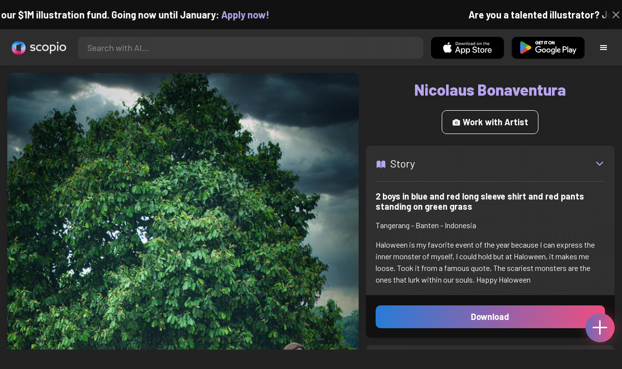

--- FILE ---
content_type: text/html; charset=utf-8
request_url: https://artist.scop.io/image/2-boys-in-blue-and-red-long-sleeve-shirt-and-red-pants-standing-on-green-grass
body_size: 31899
content:
<!DOCTYPE html><html lang="en"><head><meta charSet="utf-8"/><meta name="viewport" content="width=device-width"/><meta name="theme-color" content="#222222"/><meta property="og:url" content="https://scop.io"/><meta property="og:type" content="website"/><link rel="icon" href="/logo@2x.png"/><title>2 boys in blue and red long sleeve shirt and red pants standing on green grass - Image from Nicolaus Bonaventura - Scopio</title><meta name="robots" content="index,follow"/><meta name="description" content="Haloween is my favorite event of the year because I can express the inner monster of myself, I could hold but at Haloween, it makes me loose. Took it from a famous quote, The scariest monsters are the ones that lurk within our souls. Happy Haloween"/><meta property="og:title" content="2 boys in blue and red long sleeve shirt and red pants standing on green grass - Image from Nicolaus Bonaventura - Scopio"/><meta property="og:description" content="Haloween is my favorite event of the year because I can express the inner monster of myself, I could hold but at Haloween, it makes me loose. Took it from a famous quote, The scariest monsters are the ones that lurk within our souls. Happy Haloween"/><meta property="og:image" content="https://images.scop.io/8a4f06c6-a638-4c4b-af32-a58f31bbf966/1500-e2aa5a1e-547e-46d2-bbda-2e9970597b7a.jpeg"/><meta property="og:image:alt" content="2 boys in blue and red long sleeve shirt and red pants standing on green grass"/><meta property="og:image:secure_url" content="https://images.scop.io/8a4f06c6-a638-4c4b-af32-a58f31bbf966/1500-e2aa5a1e-547e-46d2-bbda-2e9970597b7a.jpeg"/><meta property="og:image:width" content="3065"/><meta property="og:image:height" content="4598"/><meta name="next-head-count" content="16"/><meta name="facebook-domain-verification" content="p5w8w5jt8orna8f2x6hhn2hqosj9pt"/><script>
  !function(f,b,e,v,n,t,s)
  {if(f.fbq)return;n=f.fbq=function(){n.callMethod?
  n.callMethod.apply(n,arguments):n.queue.push(arguments)};
  if(!f._fbq)f._fbq=n;n.push=n;n.loaded=!0;n.version='2.0';
  n.queue=[];t=b.createElement(e);t.async=!0;
  t.src=v;s=b.getElementsByTagName(e)[0];
  s.parentNode.insertBefore(t,s)}(window, document,'script',
  'https://connect.facebook.net/en_US/fbevents.js');
  fbq('init', '372177889868976');
  fbq('track', 'PageView');
</script><noscript><img height="1" width="1" style="display:none" src="https://www.facebook.com/tr?id=372177889868976&amp;ev=PageView&amp;noscript=1"/></noscript><script>
  !function (w, d, t) {
    w.TiktokAnalyticsObject = t;
    var ttq = w[t] = w[t] || [];
    ttq.methods = ['page','track','identify','instances','debug','on','off','once','ready','setUserProperties','setVisitorProperties','reset'];
    ttq.setAndDefer = function (t, e) { t[e] = function () { t.push([e].concat(Array.prototype.slice.call(arguments, 0))); }; };
    for (var i = 0; i < ttq.methods.length; i++) ttq.setAndDefer(ttq, ttq.methods[i]);
    ttq.instance = function (t) { var e = ttq._i[t] || []; for (var n = 0; n < ttq.methods.length; n++) ttq.setAndDefer(e, ttq.methods[n]); return e; };
    ttq.load = function (e, n) { var i = 'https://analytics.tiktok.com/i18n/pixel/events.js'; ttq._t = ttq._t || {}; ttq._t[e] = +new Date(); ttq._o = ttq._o || {}; ttq._o[e] = n || {}; var o = d.createElement('script'); o.type = 'text/javascript'; o.async = true; o.src = i + '?sdkid=' + e + '&lib=' + t; var a = d.getElementsByTagName('script')[0]; a.parentNode.insertBefore(o, a); };
    ttq.load('D41N8QRC77U7N6DP7320');
    ttq.page();
  }(window, document, 'ttq');
</script><link rel="preload" href="/_next/static/media/727a5e5939c45715.p.woff2" as="font" type="font/woff2" crossorigin="anonymous"/><link rel="preload" href="/_next/static/media/da6e8409c2538de5.p.woff2" as="font" type="font/woff2" crossorigin="anonymous"/><link rel="preload" href="/_next/static/media/1ba0a863e6af8aeb.p.woff2" as="font" type="font/woff2" crossorigin="anonymous"/><link rel="preload" href="/_next/static/media/61d96c4884191721.p.woff2" as="font" type="font/woff2" crossorigin="anonymous"/><link rel="preload" href="/_next/static/media/b0bb26939bb40fdb.p.woff2" as="font" type="font/woff2" crossorigin="anonymous"/><link rel="preload" href="/_next/static/media/60c9b95e8d9e49be.p.woff2" as="font" type="font/woff2" crossorigin="anonymous"/><link rel="preload" href="/_next/static/media/6ad0344ed98ac2e9.p.woff2" as="font" type="font/woff2" crossorigin="anonymous"/><link rel="preload" href="/_next/static/media/cb8236635aff3c3e.p.woff2" as="font" type="font/woff2" crossorigin="anonymous"/><link rel="preload" href="/_next/static/media/b3a76c66cf7d6d7d.p.woff2" as="font" type="font/woff2" crossorigin="anonymous"/><link rel="preload" href="/_next/static/css/df714663431f7977.css" as="style"/><link rel="stylesheet" href="/_next/static/css/df714663431f7977.css" data-n-g=""/><noscript data-n-css=""></noscript><script defer="" nomodule="" src="/_next/static/chunks/polyfills-c67a75d1b6f99dc8.js"></script><script src="/_next/static/chunks/webpack-ec520ae71728b6e1.js" defer=""></script><script src="/_next/static/chunks/framework-5d22b1fdc4271279.js" defer=""></script><script src="/_next/static/chunks/main-9b9c71cc88868fb5.js" defer=""></script><script src="/_next/static/chunks/pages/_app-e50623b486dfb300.js" defer=""></script><script src="/_next/static/chunks/2e3a845b-5ca589b06021e372.js" defer=""></script><script src="/_next/static/chunks/ebc70433-02c1a2abe71d3e57.js" defer=""></script><script src="/_next/static/chunks/3a17f596-9e9dbc8d4817eada.js" defer=""></script><script src="/_next/static/chunks/69480c19-9e41bdcd443a9057.js" defer=""></script><script src="/_next/static/chunks/4577d2ec-0e8368e85494243e.js" defer=""></script><script src="/_next/static/chunks/2553-85ed9a54a38eda07.js" defer=""></script><script src="/_next/static/chunks/6729-3397ec207fe2e679.js" defer=""></script><script src="/_next/static/chunks/9153-e7dcc16371097056.js" defer=""></script><script src="/_next/static/chunks/4621-a9ad52f241cf47c7.js" defer=""></script><script src="/_next/static/chunks/3062-4a8a304c86d2b370.js" defer=""></script><script src="/_next/static/chunks/7848-9dc6a203ad021d5f.js" defer=""></script><script src="/_next/static/chunks/pages/image/%5Bhandle%5D-b45fabcf12369c2d.js" defer=""></script><script src="/_next/static/mYPkRnleGQzLEsFxI_91l/_buildManifest.js" defer=""></script><script src="/_next/static/mYPkRnleGQzLEsFxI_91l/_ssgManifest.js" defer=""></script><style data-styled="" data-styled-version="6.1.19">.faHhmg{padding:0px;}/*!sc*/
data-styled.g1[id="sc-85c25d-0"]{content:"faHhmg,"}/*!sc*/
.iKxwYt{padding-left:15px;padding-right:15px;width:100%;}/*!sc*/
data-styled.g2[id="sc-5323400-0"]{content:"iKxwYt,"}/*!sc*/
.hXwPwX{height:15px;min-height:15px;}/*!sc*/
data-styled.g3[id="sc-7a141d7-0"]{content:"hXwPwX,"}/*!sc*/
.brANfN{background-color:#222222;display:flex;justify-content:center;align-items:center;}/*!sc*/
data-styled.g4[id="sc-cc1b0b31-0"]{content:"brANfN,"}/*!sc*/
.lmAQss{width:100%;height:100%;border-radius:100%;background-size:cover;background-position:center;background-color:#FFFFFF22;}/*!sc*/
data-styled.g5[id="sc-cc1b0b31-1"]{content:"lmAQss,"}/*!sc*/
.dorytl{background-color:#2D2D2DAA;backdrop-filter:blur(100px);position:fixed;top:0px;bottom:0px;z-index:25000000;box-shadow:-1px 0px 10px #00000033;border-left:1px solid #ffffff0a;width:320px;max-width:100%;right:-320px;opacity:0;transition:right 300ms ease-in-out,opacity 300ms ease-in-out 300ms;overflow-y:scroll;overflow-x:hidden;scrollbar-width:none;-ms-overflow-style:none;}/*!sc*/
.dorytl::-webkit-scrollbar{width:0;height:0;}/*!sc*/
data-styled.g6[id="sc-2a0dd069-0"]{content:"dorytl,"}/*!sc*/
.jzjnAH{background-color:#00000066;position:fixed;top:0px;bottom:0px;left:0px;right:0px;z-index:20000000;transition:opacity 300ms ease-in-out;}/*!sc*/
data-styled.g9[id="sc-2a0dd069-3"]{content:"jzjnAH,"}/*!sc*/
.iTRjuW{cursor:pointer;margin:0px;width:30px;height:30px;border-radius:30px;display:flex;justify-content:center;align-items:center;border:none;background-color:transparent;color:#FFFFFF;}/*!sc*/
.iTRjuW:hover{background-color:#00000022;}/*!sc*/
.iTRjuW:active{transform:scale(0.95);}/*!sc*/
data-styled.g10[id="sc-2a0dd069-4"]{content:"iTRjuW,"}/*!sc*/
.cwnKJY{flex:1;display:flex;justify-content:center;align-items:center;font-weight:bold;}/*!sc*/
data-styled.g11[id="sc-2a0dd069-5"]{content:"cwnKJY,"}/*!sc*/
.kemofl{cursor:pointer;flex:1;text-align:center;font-weight:bold;padding:20px 10px;border-radius:10px;background-color:#00000000;}/*!sc*/
data-styled.g12[id="sc-243354b2-0"]{content:"kemofl,"}/*!sc*/
.hIjuny{background-color:#00000033;margin-bottom:10px;border-radius:80px;height:80px;width:80px;display:inline-flex;align-items:center;justify-content:center;font-size:60px;color:#FFFFFF99;box-shadow:0px 0px 0px 0px #B7A5EF;background-size:cover;background-position:center;transition:box-shadow 200ms ease-out;}/*!sc*/
data-styled.g13[id="sc-243354b2-1"]{content:"hIjuny,"}/*!sc*/
.daQMxJ{color:#B7A5EF;margin-bottom:8px;line-height:1;}/*!sc*/
data-styled.g14[id="sc-243354b2-2"]{content:"daQMxJ,"}/*!sc*/
.jbDYKT{line-height:1;font-size:small;}/*!sc*/
data-styled.g15[id="sc-243354b2-3"]{content:"jbDYKT,"}/*!sc*/
.fxefpp{position:absolute;padding:0px;left:0px;right:0px;}/*!sc*/
data-styled.g16[id="sc-3aa2150b-0"]{content:"fxefpp,"}/*!sc*/
.bndQHE{list-style:none;text-align:center;opacity:0;display:block;animation:djyxat 500ms ease forwards 0ms;}/*!sc*/
.eBQYJR{list-style:none;text-align:center;opacity:0;display:block;animation:djyxat 500ms ease forwards 50ms;}/*!sc*/
.ivAeUB{list-style:none;text-align:center;opacity:0;display:block;animation:djyxat 500ms ease forwards 100ms;}/*!sc*/
.xcXLc{list-style:none;text-align:center;opacity:0;display:block;animation:djyxat 500ms ease forwards 150ms;}/*!sc*/
.beBIFe{list-style:none;text-align:center;opacity:0;display:block;animation:djyxat 500ms ease forwards 200ms;}/*!sc*/
.gXHBQD{list-style:none;text-align:center;opacity:0;display:block;animation:djyxat 500ms ease forwards 250ms;}/*!sc*/
.blnDfD{list-style:none;text-align:center;opacity:0;display:block;animation:djyxat 500ms ease forwards 300ms;}/*!sc*/
.iKUzUS{list-style:none;text-align:center;opacity:0;display:block;animation:djyxat 500ms ease forwards 350ms;}/*!sc*/
.ijPXWM{list-style:none;text-align:center;opacity:0;display:block;animation:djyxat 500ms ease forwards 400ms;}/*!sc*/
.RzMtx{list-style:none;text-align:center;opacity:0;display:block;animation:djyxat 500ms ease forwards 450ms;}/*!sc*/
.iqBSxl{list-style:none;text-align:center;opacity:0;display:block;animation:djyxat 500ms ease forwards 500ms;}/*!sc*/
.Cbkis{list-style:none;text-align:center;opacity:0;display:block;animation:djyxat 500ms ease forwards 550ms;}/*!sc*/
.ZDwhO{list-style:none;text-align:center;opacity:0;display:block;animation:djyxat 500ms ease forwards 600ms;}/*!sc*/
.hcFOnT{list-style:none;text-align:center;opacity:0;display:block;animation:djyxat 500ms ease forwards 650ms;}/*!sc*/
.bgpqIn{list-style:none;text-align:center;opacity:0;display:block;animation:djyxat 500ms ease forwards 700ms;}/*!sc*/
.iHTJgS{list-style:none;text-align:center;opacity:0;display:none;}/*!sc*/
data-styled.g17[id="sc-3aa2150b-1"]{content:"bndQHE,eBQYJR,ivAeUB,xcXLc,beBIFe,gXHBQD,blnDfD,iKUzUS,ijPXWM,RzMtx,iqBSxl,Cbkis,ZDwhO,hcFOnT,bgpqIn,iHTJgS,"}/*!sc*/
.EDgof{width:100%;font-weight:bold;display:flex;justify-content:center;border-radius:10px;padding:15px 20px;cursor:pointer;transition:transform 200ms ease-in-out;color:#FFFFFF;z-index:100000000;}/*!sc*/
.EDgof:hover{background-color:#00000022;text-decoration:none!important;transform:scale(1.05);}/*!sc*/
.EDgof:active{transform:scale(0.95);}/*!sc*/
data-styled.g18[id="sc-3aa2150b-2"]{content:"EDgof,"}/*!sc*/
.ea-DUDc{position:relative;}/*!sc*/
data-styled.g19[id="sc-91da46db-0"]{content:"ea-DUDc,"}/*!sc*/
.gchIVB{display:flex;}/*!sc*/
data-styled.g20[id="sc-91da46db-1"]{content:"gchIVB,"}/*!sc*/
.RWUmz{padding:8px;position:absolute;top:0px;left:0px;right:0px;z-index:10000;height:75px;background-color:#2D2D2D;box-shadow:0px 1px 10px #00000011;}/*!sc*/
data-styled.g21[id="sc-61c3ad9e-0"]{content:"RWUmz,"}/*!sc*/
.gCbuSJ{display:flex;margin:auto;}/*!sc*/
data-styled.g22[id="sc-61c3ad9e-1"]{content:"gCbuSJ,"}/*!sc*/
.ciaGYn{height:75px;}/*!sc*/
data-styled.g23[id="sc-61c3ad9e-2"]{content:"ciaGYn,"}/*!sc*/
.jJYGrt{padding:8px;display:flex;align-items:center;}/*!sc*/
data-styled.g24[id="sc-61c3ad9e-3"]{content:"jJYGrt,"}/*!sc*/
.eGTUmr{padding:8px;flex:1;justify-content:center;align-items:center;}/*!sc*/
data-styled.g25[id="sc-61c3ad9e-4"]{content:"eGTUmr,"}/*!sc*/
.eotbmb{padding:8px;display:flex;align-items:center;}/*!sc*/
data-styled.g26[id="sc-61c3ad9e-5"]{content:"eotbmb,"}/*!sc*/
.ddbelh{display:flex;align-items:center;width:0px;display:flex;justify-content:center;align-items:center;overflow:hidden;transition:width 300ms ease;}/*!sc*/
data-styled.g27[id="sc-61c3ad9e-6"]{content:"ddbelh,"}/*!sc*/
.bbriCt{padding:8px;display:flex;align-items:center;}/*!sc*/
data-styled.g28[id="sc-61c3ad9e-7"]{content:"bbriCt,"}/*!sc*/
.iJlStX{display:flex;flex:1;height:100%;}/*!sc*/
data-styled.g29[id="sc-61c3ad9e-8"]{content:"iJlStX,"}/*!sc*/
.iVwcPA{display:flex;flex:1;padding:10px 20px;border-radius:10px;border:none;height:100%;outline:none;}/*!sc*/
.iVwcPA:focus{transform:300ms ease-in-out;box-shadow:0px 0px 0px 3px #B7A5EF66;}/*!sc*/
data-styled.g30[id="sc-61c3ad9e-9"]{content:"iVwcPA,"}/*!sc*/
.gUZfSM{width:150px;height:100%!important;background-color:black;border-radius:10px;border:none;color:white;cursor:pointer;}/*!sc*/
data-styled.g31[id="sc-61c3ad9e-10"]{content:"gUZfSM,"}/*!sc*/
.iNcWot{height:100%;width:45px;aspect-ratio:1;display:flex;justify-content:center;align-items:center;cursor:pointer;}/*!sc*/
.iNcWot:hover{opacity:0.8;}/*!sc*/
.iNcWot:active{opacity:0.5;}/*!sc*/
data-styled.g32[id="sc-61c3ad9e-11"]{content:"iNcWot,"}/*!sc*/
.LdvNM{display:flex;flex-direction:column;min-height:100vh;}/*!sc*/
data-styled.g33[id="sc-c6ac3502-0"]{content:"LdvNM,"}/*!sc*/
.drdvVd{font-weight:bold;border-radius:10px;padding:10px 20px;font-size:18px;width:none;border:none;pointer-events:auto;opacity:1;transition:opacity 200ms;}/*!sc*/
.drdvVd.glass-button{background:rgba(255, 255, 255, 0.1);backdrop-filter:blur(10px);-webkit-backdrop-filter:blur(10px);border:1px solid rgba(255, 255, 255, 0.2);box-shadow:0 2px 8px rgba(0, 0, 0, 0.2);color:#FFFFFF;}/*!sc*/
.drdvVd.glass-button:hover{background:rgba(255, 255, 255, 0.15);box-shadow:0 4px 12px rgba(0, 0, 0, 0.3);}/*!sc*/
.drdvVd.glass-button:active{box-shadow:0 2px 8px rgba(0, 0, 0, 0.2);}/*!sc*/
.fzsXKb{font-weight:bold;border-radius:10px;padding:10px 20px;font-size:18px;width:100%;border:none;pointer-events:auto;opacity:1;transition:opacity 200ms;}/*!sc*/
.fzsXKb.glass-button{background:rgba(255, 255, 255, 0.1);backdrop-filter:blur(10px);-webkit-backdrop-filter:blur(10px);border:1px solid rgba(255, 255, 255, 0.2);box-shadow:0 2px 8px rgba(0, 0, 0, 0.2);color:#FFFFFF;}/*!sc*/
.fzsXKb.glass-button:hover{background:rgba(255, 255, 255, 0.15);box-shadow:0 4px 12px rgba(0, 0, 0, 0.3);}/*!sc*/
.fzsXKb.glass-button:active{box-shadow:0 2px 8px rgba(0, 0, 0, 0.2);}/*!sc*/
data-styled.g34[id="sc-e74385ac-0"]{content:"drdvVd,fzsXKb,"}/*!sc*/
.jiWIKP{border:none;color:white;background-size:100%;background-image:linear-gradient(to right, #287BD7, #EF4E81);pointer-events:auto;animation:none;transition:background-size 0.5s ease-in-out,opacity 500ms!important;}/*!sc*/
@keyframes buttonLoadingAnimation{0%{box-shadow:0px 0px 30px -15px #EF4E81;background-size:100%;}50%{box-shadow:0px 0px 30px -15px #287BD7;background-size:150%;}100%{box-shadow:0px 0px 30px -15px #EF4E81;background-size:100%;}}/*!sc*/
@keyframes buttonHoverAnimation{0%{background-size:100%;}100%{background-size:150%;}}/*!sc*/
@keyframes buttonActiveAnimation{0%{background-size:150%;}100%{background-size:100%;}}/*!sc*/
.jiWIKP:hover{animation:buttonHoverAnimation 0.5s forwards;}/*!sc*/
.jiWIKP:active{animation:buttonActiveAnimation 0.25s forwards;}/*!sc*/
data-styled.g35[id="sc-e74385ac-1"]{content:"jiWIKP,"}/*!sc*/
.EGEqQ{border:1px solid #FFFFFF;color:#FFFFFF;background-color:transparent;transition:background-color 200ms,color 200ms;}/*!sc*/
.EGEqQ:hover{background-color:#FFFFFF33;color:#FFFFFF;}/*!sc*/
.EGEqQ:active{background-color:#FFFFFF44;color:#FFFFFF;}/*!sc*/
data-styled.g37[id="sc-e74385ac-3"]{content:"EGEqQ,"}/*!sc*/
html{scroll-behavior:smooth;}/*!sc*/
body{background-color:#222222;color:#FFFFFF;position:relative;}/*!sc*/
a{color:#B7A5EF;text-decoration:none!important;}/*!sc*/
a:hover{color:#B7A5EFCC;text-decoration:underline!important;}/*!sc*/
.text-primary{color:#B7A5EF!important;}/*!sc*/
.text-secondary{color:#EF4E81!important;}/*!sc*/
.card{backdrop-filter:blur(100px)!important;background-color:#FFFFFF11!important;border-radius:10px!important;border:none!important;box-shadow:0px 2px 12px -11px black!important;}/*!sc*/
.card-img{border-radius:10px 10px 0px 0px!important;}/*!sc*/
.card-header{border-radius:10px 10px 0px 0px!important;background-color:#2D2D2D!important;padding:20px!important;}/*!sc*/
.card-body{padding:20px!important;}/*!sc*/
.card-footer{border-radius:0px 0px 10px 10px!important;padding:20px!important;}/*!sc*/
table{background-color:transparent!important;}/*!sc*/
.modal-content{height:auto!important;margin:auto!important;}/*!sc*/
.cursor-pointer{cursor:pointer!important;}/*!sc*/
.text-color{color:#B7A5EF!important;}/*!sc*/
.text-muted{color:#FFFFFF99!important;}/*!sc*/
.scp-shadow{box-shadow:0px 5px 10px -10px black!important;}/*!sc*/
.scp-shadow-hover:hover{box-shadow:0px 5px 15px -10px black!important;}/*!sc*/
input:not([type="checkbox"]),select,textarea{appearance:none;-webkit-appearance:none;width:100%;color:#FFFFFF!important;background-color:#FFFFFF11!important;backdrop-filter:blur(100px);font-size:18px!important;display:flex;flex:1;padding:10px 20px!important;border:none!important;border-radius:10px!important;outline:none;transform:300ms ease-in-out!important;-ms-overflow-style:none;}/*!sc*/
input:not([type="checkbox"]):focus,select:focus,textarea:focus{transform:300ms ease-in-out!important;box-shadow:0px 0px 0px 3px #B7A5EF66!important;}/*!sc*/
input:not([type="checkbox"])::-webkit-scrollbar,select::-webkit-scrollbar,textarea::-webkit-scrollbar{width:0;height:0;}/*!sc*/
::placeholder{color:#FFFFFF77!important;}/*!sc*/
::-ms-input-placeholder{color:#FFFFFF77!important;}/*!sc*/
select.placeholder-selected{color:#FFFFFF77!important;}/*!sc*/
#nprogress .bar{background-color:#287BD7!important;background:linear-gradient(to right, #287BD7, #EF4E81);height:4px;border-radius:4px;z-index:100000000;}/*!sc*/
@media only screen and (max-width: 600px){#nprogress .bar{height:3px;border-radius:3px;}}/*!sc*/
#nprogress .peg{height:100%;width:40px;border-radius:100px;background:linear-gradient(to right, #FFFFFF00, #FFFFFFFF);box-shadow:2px 0px 2px 0px #FFFFFFAA;transform:rotate(0);}/*!sc*/
.multiple-values-highlight{font-weight:bold!important;text-shadow:0px 0px 10px #EF4E8199!important;}/*!sc*/
.modal-content{border-radius:10px!important;background-color:#2D2D2D!important;border:none;}/*!sc*/
.modal-header{border-bottom:1px solid #FFFFFF11;}/*!sc*/
.modal-open{overflow-y:scroll!important;overflow-x:hidden!important;padding-right:0px!important;scrollbar-width:none!important;}/*!sc*/
.text-danger{color:tomato!important;}/*!sc*/
iframe{right:600px!important;}/*!sc*/
data-styled.g40[id="sc-global-enBoQG1"]{content:"sc-global-enBoQG1,"}/*!sc*/
.cMdFnI{margin-top:auto;background-color:#111111;color:white;}/*!sc*/
data-styled.g41[id="sc-7b3f34a6-0"]{content:"cMdFnI,"}/*!sc*/
.oVxTl{padding:40px;background-color:#2D2D2D;}/*!sc*/
data-styled.g42[id="sc-7b3f34a6-1"]{content:"oVxTl,"}/*!sc*/
.gfMIgv{padding:40px;}/*!sc*/
data-styled.g43[id="sc-7b3f34a6-2"]{content:"gfMIgv,"}/*!sc*/
.fhyDSO{list-style:none;padding:0px;}/*!sc*/
data-styled.g44[id="sc-7b3f34a6-3"]{content:"fhyDSO,"}/*!sc*/
.cpQKOv{margin-bottom:10px;font-size:16px;}/*!sc*/
data-styled.g45[id="sc-7b3f34a6-4"]{content:"cpQKOv,"}/*!sc*/
.hsEgE{width:100%;background:none!important;background-color:#000000!important;}/*!sc*/
.hsEgE:hover{background-color:#000000dd!important;}/*!sc*/
.hsEgE:active{background-color:#000000!important;}/*!sc*/
data-styled.g46[id="sc-7b3f34a6-5"]{content:"hsEgE,"}/*!sc*/
.fZBia-D{position:fixed;width:60px;height:60px;right:15px;bottom:15px;z-index:1000000000;}/*!sc*/
data-styled.g58[id="sc-8f091726-0"]{content:"fZBia-D,"}/*!sc*/
.jCYQRG{user-select:none;width:100%;height:100%;border-radius:60px;box-shadow:0px 0px 30px -10px #EF4E81;display:flex;justify-content:center;align-items:center;cursor:pointer;transition:500ms;background-image:linear-gradient(to right, #287BD7 -50%, #EF4E81 100%);}/*!sc*/
@keyframes buttonHoverAnimation{0%{background-image:linear-gradient(to right, #287BD7 -50%, #EF4E81 100%);}100%{background-image:linear-gradient(to right, #287BD7 -100%, #EF4E81 100%);}}/*!sc*/
@keyframes buttonActiveAnimation{0%{background-size:100%;}100%{background-size:150%;}}/*!sc*/
.jCYQRG:hover{animation:buttonHoverAnimation 1s forwards;}/*!sc*/
.jCYQRG:active{animation:buttonActiveAnimation 1s forwards;}/*!sc*/
data-styled.g59[id="sc-8f091726-1"]{content:"jCYQRG,"}/*!sc*/
.gOINkQ{position:absolute;transition:200ms;z-index:-1;bottom:30px;right:30px;transform:scale(
		0
	);background-color:#2D2D2DAA;box-shadow:0px 2px 10px #222222;backdrop-filter:blur(50px);padding:15px;border-radius:10px;border:1px solid #FFFFFF11;transform-origin:100% 100%;width:200px;}/*!sc*/
data-styled.g60[id="sc-8f091726-2"]{content:"gOINkQ,"}/*!sc*/
.bKszla{padding:5px 10px;font-size:20px;text-align:center;border-radius:5px;cursor:pointer;}/*!sc*/
.bKszla:hover{background-color:#B7A5EF66;}/*!sc*/
data-styled.g61[id="sc-8f091726-3"]{content:"bKszla,"}/*!sc*/
.bSeYcd{transform:translateY(-2px);opacity:0.4;margin-right:5px;}/*!sc*/
data-styled.g62[id="sc-8f091726-4"]{content:"bSeYcd,"}/*!sc*/
.exvZzg{transform:translateY(-2px);opacity:0.4;margin-right:5px;}/*!sc*/
data-styled.g63[id="sc-8f091726-5"]{content:"exvZzg,"}/*!sc*/
.jFTCIH{transform:translateY(-2px);opacity:0.4;margin-right:5px;}/*!sc*/
data-styled.g64[id="sc-8f091726-6"]{content:"jFTCIH,"}/*!sc*/
.cNXQtV{background-color:#111111;position:absolute;height:60px;top:-60px;width:100%;color:white;display:flex;justify-content:center;align-items:center;font-weight:bold;font-size:20px;font-size:clamp(16px, 2vw, 20px);overflow:hidden;}/*!sc*/
data-styled.g65[id="sc-dc8bafc0-0"]{content:"cNXQtV,"}/*!sc*/
.dmRoff{box-shadow:0px 0px 10px 10px #111111;position:absolute;z-index:1000000;background-color:#111111;right:0px;top:0px;bottom:0px;display:flex;justify-content:center;align-items:center;aspect-ratio:1;cursor:pointer;color:#ffffff99;}/*!sc*/
.dmRoff:hover{color:#ffffffff;}/*!sc*/
.dmRoff:active{color:#ffffff99;}/*!sc*/
data-styled.g66[id="sc-dc8bafc0-1"]{content:"dmRoff,"}/*!sc*/
.bmGnQc{width:15px;min-width:15px;}/*!sc*/
data-styled.g71[id="sc-e74d31c1-0"]{content:"bmGnQc,"}/*!sc*/
.fmCQnc{width:100%;padding:0px 15px;display:flex;overflow-y:hidden;}/*!sc*/
.fmCQnc::-webkit-scrollbar{width:0.5rem;height:0px;}/*!sc*/
data-styled.g76[id="sc-837fd64e-0"]{content:"fmCQnc,"}/*!sc*/
.kuYKRb{display:flex;}/*!sc*/
data-styled.g77[id="sc-7362d475-0"]{content:"kuYKRb,"}/*!sc*/
.kXJAxR{flex:1;display:flex;align-items:center;}/*!sc*/
data-styled.g78[id="sc-7362d475-1"]{content:"kXJAxR,"}/*!sc*/
.kjIZGG{display:flex;align-items:center;}/*!sc*/
data-styled.g79[id="sc-7362d475-2"]{content:"kjIZGG,"}/*!sc*/
.bHpYgc{cursor:pointer;display:block;font-size:18px;padding:5px;border-radius:10px;transition:100ms linear;}/*!sc*/
.bHpYgc:hover{background-color:#00000011;}/*!sc*/
.bHpYgc:active{opacity:0.75;}/*!sc*/
data-styled.g80[id="sc-7362d475-3"]{content:"bHpYgc,"}/*!sc*/
.fdCkFA{cursor:pointer;font-size:22px;display:flex;justify-content:center;align-items:center;user-select:none;margin:0px 20px;padding:20px 0px;transition:border-bottom-color 200ms linear;border-bottom:1px solid #FFFFFF22;}/*!sc*/
data-styled.g81[id="sc-4ab6291e-0"]{content:"fdCkFA,"}/*!sc*/
.dBnGjF{border:solid 1px #FFFFFF99;color:#FFFFFF99;font-size:18px;display:inline-flex;border-radius:10px;padding:8px 16px;margin:2px;transition:100ms linear;cursor:pointer;}/*!sc*/
.dBnGjF:hover{text-decoration:none!important;background-color:#FFFFFF99;color:#222222;}/*!sc*/
data-styled.g88[id="sc-479b0573-0"]{content:"dBnGjF,"}/*!sc*/
.jPcaMP{display:flex;}/*!sc*/
data-styled.g89[id="sc-21f684f7-0"]{content:"jPcaMP,"}/*!sc*/
.iAVOUX{width:100%;display:flex;overflow-y:scroll;position:relative;}/*!sc*/
.iAVOUX::-webkit-scrollbar{width:0rem;height:0px;}/*!sc*/
data-styled.g90[id="sc-21f684f7-1"]{content:"iAVOUX,"}/*!sc*/
.cPDUXJ{background-color:#FFFFFF11;background-image:url(https://images.scop.io/1900b2a5-b70b-47bc-9ba8-46585024709f/320-f9e4cfb8-a74f-46cd-93f2-a37d8d7112ea.jpg);border-radius:10px;background-position:center;background-size:cover;min-width:100px;width:100px;height:100px;object-fit:cover;margin:0px;}/*!sc*/
.kbEnZo{background-color:#FFFFFF11;background-image:url(https://images.scop.io/52c2da19-0ee3-4aa3-ac4c-c74b15ffae59/320-937dd71a-b2a1-482a-bc20-0713f46a1f1a.jpeg);border-radius:10px;background-position:center;background-size:cover;min-width:100px;width:100px;height:100px;object-fit:cover;margin:0px;}/*!sc*/
.dzcBYQ{background-color:#FFFFFF11;background-image:url(https://images.scop.io/58a3ab41-603c-4060-bdb2-47de92f93c11/320-2597a3bb-ef0f-46be-85e4-a5d9d8e630c4.jpg);border-radius:10px;background-position:center;background-size:cover;min-width:100px;width:100px;height:100px;object-fit:cover;margin:0px;}/*!sc*/
.gljhTD{background-color:#FFFFFF11;background-image:url(https://images.scop.io/722e03f2-91af-4de9-9894-7b6ddc377eff/320-a37cd447-9015-432f-a0ae-04539b44f305.jpg);border-radius:10px;background-position:center;background-size:cover;min-width:100px;width:100px;height:100px;object-fit:cover;margin:0px;}/*!sc*/
.cHXUCm{background-color:#FFFFFF11;background-image:url(https://images.scop.io/c32ef513-877a-499a-8c7c-e5787f71fac2/320-86f1bd8c-438c-4679-b166-6fd9cc4be4dd.jpg);border-radius:10px;background-position:center;background-size:cover;min-width:100px;width:100px;height:100px;object-fit:cover;margin:0px;}/*!sc*/
.cjzWxf{background-color:#FFFFFF11;background-image:url(https://images.scop.io/60a506b4-e469-4e9c-b99a-2e57e9a27e01/320-362cf5fc-4c40-4da8-aee2-d54172fd1609.jpg);border-radius:10px;background-position:center;background-size:cover;min-width:100px;width:100px;height:100px;object-fit:cover;margin:0px;}/*!sc*/
.ivDqnJ{background-color:#FFFFFF11;background-image:url(https://images.scop.io/722e03f2-91af-4de9-9894-7b6ddc377eff/320-97fd0118-f2dc-4794-9363-26b528c59c31.jpg);border-radius:10px;background-position:center;background-size:cover;min-width:100px;width:100px;height:100px;object-fit:cover;margin:0px;}/*!sc*/
.dIiffr{background-color:#FFFFFF11;background-image:url(https://images.scop.io/68ac3c1e-2efd-4cc6-b045-947cbc21ad30/320-82c55bce-53d3-4617-8971-e80e2d385d6f.jpeg);border-radius:10px;background-position:center;background-size:cover;min-width:100px;width:100px;height:100px;object-fit:cover;margin:0px;}/*!sc*/
.cAxDVY{background-color:#FFFFFF11;background-image:url(https://images.scop.io/c80e9cb3-e2a0-436d-a687-a73599c2ef93/320-b6fe53af-085b-4365-9e31-082b43a10916.jpg);border-radius:10px;background-position:center;background-size:cover;min-width:100px;width:100px;height:100px;object-fit:cover;margin:0px;}/*!sc*/
.uZCfg{background-color:#FFFFFF11;background-image:url(https://images.scop.io/97835a04-8190-42a5-8389-1009dfab4a06/320-f6ef3544-b2c3-44bf-b47e-c69d652924b6.jpg);border-radius:10px;background-position:center;background-size:cover;min-width:100px;width:100px;height:100px;object-fit:cover;margin:0px;}/*!sc*/
.gbqekW{background-color:#FFFFFF11;background-image:url(https://images.scop.io/670747ba-65c3-4ec2-af75-4456a704b7fc/320-f4ed4c52-3617-4f0d-84ea-788d609b1c01.jpg);border-radius:10px;background-position:center;background-size:cover;min-width:100px;width:100px;height:100px;object-fit:cover;margin:0px;}/*!sc*/
.jJMpN{background-color:#FFFFFF11;background-image:url(https://images.scop.io/e22806e6-f57a-4983-8f98-0555547b7bc8/320-1e1f300a-a7fb-47b1-b99e-099a4a44a6ad.jpg);border-radius:10px;background-position:center;background-size:cover;min-width:100px;width:100px;height:100px;object-fit:cover;margin:0px;}/*!sc*/
.kPwECB{background-color:#FFFFFF11;background-image:url(https://scopio-photo-submissions-resized.s3.amazonaws.com/1c569dcb-238d-41d8-8ced-1726affd6a3f/8dc51d30-8853-404d-b129-adcfd285de5c.jpeg);border-radius:10px;background-position:center;background-size:cover;min-width:100px;width:100px;height:100px;object-fit:cover;margin:0px;}/*!sc*/
.jAbiOp{background-color:#FFFFFF11;background-image:url(https://images.scop.io/68ac3c1e-2efd-4cc6-b045-947cbc21ad30/320-91fac724-d459-4456-8b14-7fffbe9c0a32.jpeg);border-radius:10px;background-position:center;background-size:cover;min-width:100px;width:100px;height:100px;object-fit:cover;margin:0px;}/*!sc*/
.cGmHzY{background-color:#FFFFFF11;background-image:url(https://images.scop.io/c80e9cb3-e2a0-436d-a687-a73599c2ef93/320-bc761833-e5d9-477f-9753-1b019b812b40.jpg);border-radius:10px;background-position:center;background-size:cover;min-width:100px;width:100px;height:100px;object-fit:cover;margin:0px;}/*!sc*/
.bbStLz{background-color:#FFFFFF11;background-image:url(https://scopio-photo-submissions-resized.s3.amazonaws.com/30de9cf6-ec6a-457f-8b0f-f7d9f34eceaf/579a0655-9d02-4fb2-b397-dffd2d8056da.jpeg);border-radius:10px;background-position:center;background-size:cover;min-width:100px;width:100px;height:100px;object-fit:cover;margin:0px;}/*!sc*/
.hhauAJ{background-color:#FFFFFF11;background-image:url(https://images.scop.io/f015da78-34a6-4069-a445-c5f980275c25/320-e05d611e-c2eb-489b-aaf3-9f8d6ceefb31.jpg);border-radius:10px;background-position:center;background-size:cover;min-width:100px;width:100px;height:100px;object-fit:cover;margin:0px;}/*!sc*/
.cpPkjB{background-color:#FFFFFF11;background-image:url(https://scopio-photo-submissions-resized.s3.amazonaws.com/35bef9d5-c6de-43ee-a16e-f44b4225c0e3/d9e87aad-7f45-4e17-9164-69910796c1d0.jpeg);border-radius:10px;background-position:center;background-size:cover;min-width:100px;width:100px;height:100px;object-fit:cover;margin:0px;}/*!sc*/
.fAePgx{background-color:#FFFFFF11;background-image:url(https://images.scop.io/8fd5c110-acb0-4880-92ff-742a2f300535/320-19763b01-43b6-40b7-b3b2-ca95c53bad0d.jpg);border-radius:10px;background-position:center;background-size:cover;min-width:100px;width:100px;height:100px;object-fit:cover;margin:0px;}/*!sc*/
.qfFYB{background-color:#FFFFFF11;background-image:url(https://images.scop.io/c80e9cb3-e2a0-436d-a687-a73599c2ef93/320-c0c31e53-50ee-4028-aeb6-34e1c9936176.jpg);border-radius:10px;background-position:center;background-size:cover;min-width:100px;width:100px;height:100px;object-fit:cover;margin:0px;}/*!sc*/
.gSGhRr{background-color:#FFFFFF11;background-image:url(https://images.scop.io/e977fe09-2e5a-4e35-af6d-96f91ea1ca23/320-20072f3e-bb08-4fd9-9448-ad939ec7bb89.jpg);border-radius:10px;background-position:center;background-size:cover;min-width:100px;width:100px;height:100px;object-fit:cover;margin:0px;}/*!sc*/
.bqhAOr{background-color:#FFFFFF11;background-image:url(https://images.scop.io/40e849ec-a49e-40d4-99cf-47975b9c4850/320-661aaf8d-d9aa-4a61-b3d9-3da0e765613c.jpg);border-radius:10px;background-position:center;background-size:cover;min-width:100px;width:100px;height:100px;object-fit:cover;margin:0px;}/*!sc*/
.lGIMH{background-color:#FFFFFF11;background-image:url(https://images.scop.io/e3eae1bb-8b35-4c5d-b516-10f946ffb45d/320-c35dd347-4d96-4864-823e-c46dbe124768.jpg);border-radius:10px;background-position:center;background-size:cover;min-width:100px;width:100px;height:100px;object-fit:cover;margin:0px;}/*!sc*/
.gDZnoL{background-color:#FFFFFF11;background-image:url(https://images.scop.io/861d6998-61de-4c97-9fc6-28ad96532005/320-0255e559-3236-489b-b725-88c35507c418.jpg);border-radius:10px;background-position:center;background-size:cover;min-width:100px;width:100px;height:100px;object-fit:cover;margin:0px;}/*!sc*/
.yZMvd{background-color:#FFFFFF11;background-image:url(https://images.scop.io/8a4f06c6-a638-4c4b-af32-a58f31bbf966/320-ce3506e2-af4a-4a11-b8d5-2342b9b3681c.jpeg);border-radius:10px;background-position:center;background-size:cover;min-width:100px;width:100px;height:100px;object-fit:cover;margin:0px;}/*!sc*/
data-styled.g91[id="sc-21f684f7-2"]{content:"cPDUXJ,kbEnZo,dzcBYQ,gljhTD,cHXUCm,cjzWxf,ivDqnJ,dIiffr,cAxDVY,uZCfg,gbqekW,jJMpN,kPwECB,jAbiOp,cGmHzY,bbStLz,hhauAJ,cpPkjB,fAePgx,qfFYB,gSGhRr,bqhAOr,lGIMH,gDZnoL,yZMvd,"}/*!sc*/
.qIZzU{font-weight:bold;display:inline-flex;justify-content:center;align-items:center;text-align:center;width:100px;height:100px;margin:0px;}/*!sc*/
.qIZzU:hover{text-decoration:none!important;background-color:#FFFFFF11;}/*!sc*/
data-styled.g93[id="sc-21f684f7-4"]{content:"qIZzU,"}/*!sc*/
.bbJYGp{color:#FFFFFF99;}/*!sc*/
data-styled.g94[id="sc-675b7ee6-0"]{content:"bbJYGp,"}/*!sc*/
.kwKbPK{max-height:400px;overflow:scroll;overflow-x:hidden;box-sizing:border-box;}/*!sc*/
.kwKbPK ::-webkit-scrollbar{display:none;}/*!sc*/
.kwKbPK>:last-child{margin-bottom:0px!important;}/*!sc*/
data-styled.g104[id="sc-c81bfea-0"]{content:"kwKbPK,"}/*!sc*/
.brfWed{background-color:#111111!important;color:white;}/*!sc*/
data-styled.g105[id="sc-c81bfea-1"]{content:"brfWed,"}/*!sc*/
@keyframes djyxat{0%{opacity:0;transform:translateX(400px);}100%{opacity:1;transform:translateX(0);}}/*!sc*/
data-styled.g107[id="sc-keyframes-djyxat"]{content:"djyxat,"}/*!sc*/
</style></head><body><div id="__next"><noscript><img height="1" width="1" style="display:none" src="https://www.facebook.com/tr?id=372177889868976&amp;ev=PageView&amp;noscript=1" alt=""/></noscript><div class="sc-c6ac3502-0 LdvNM __className_70f77c"><header class="sc-61c3ad9e-0 RWUmz"><div style="max-width:100%;margin:auto;width:100%" class=""><div class="sc-61c3ad9e-1 gCbuSJ"><div class="sc-61c3ad9e-3 jJYGrt"><a class="p-2" href="/"><img alt="Scopio Logo" srcSet="/_next/image?url=%2Fscopio-white%402x.png&amp;w=128&amp;q=75 1x, /_next/image?url=%2Fscopio-white%402x.png&amp;w=256&amp;q=75 2x" src="/_next/image?url=%2Fscopio-white%402x.png&amp;w=256&amp;q=75" width="112" height="28.8" decoding="async" data-nimg="1" class="d-none d-sm-flex cursor-pointer" loading="lazy" style="color:transparent"/><img alt="Scopio Logo" srcSet="/_next/image?url=%2Flogo%402x.png&amp;w=32&amp;q=75 1x, /_next/image?url=%2Flogo%402x.png&amp;w=64&amp;q=75 2x" src="/_next/image?url=%2Flogo%402x.png&amp;w=64&amp;q=75" width="28.8" height="28.8" decoding="async" data-nimg="1" class="d-flex d-sm-none cursor-pointer" loading="lazy" style="color:transparent"/></a></div><div class="sc-61c3ad9e-4 eGTUmr"><form class="sc-61c3ad9e-8 iJlStX"><input id="search-input" type="text" placeholder="Search with AI..." class="sc-61c3ad9e-9 iVwcPA"/></form></div><div class="sc-61c3ad9e-5 eotbmb d-none d-lg-flex"><button id="download-app-ios" class="sc-61c3ad9e-10 gUZfSM"><svg id="livetype" xmlns="http://www.w3.org/2000/svg" width="119.66407" height="40" viewBox="0 0 119.66407 40"><g><g id="_Group_" data-name="&lt;Group&gt;"><g id="_Group_2" data-name="&lt;Group&gt;"><g id="_Group_3" data-name="&lt;Group&gt;"><path id="_Path_" data-name="&lt;Path&gt;" d="M24.76888,20.30068a4.94881,4.94881,0,0,1,2.35656-4.15206,5.06566,5.06566,0,0,0-3.99116-2.15768c-1.67924-.17626-3.30719,1.00483-4.1629,1.00483-.87227,0-2.18977-.98733-3.6085-.95814a5.31529,5.31529,0,0,0-4.47292,2.72787c-1.934,3.34842-.49141,8.26947,1.3612,10.97608.9269,1.32535,2.01018,2.8058,3.42763,2.7533,1.38706-.05753,1.9051-.88448,3.5794-.88448,1.65876,0,2.14479.88448,3.591.8511,1.48838-.02416,2.42613-1.33124,3.32051-2.66914a10.962,10.962,0,0,0,1.51842-3.09251A4.78205,4.78205,0,0,1,24.76888,20.30068Z" fill="white"></path><path id="_Path_2" data-name="&lt;Path&gt;" d="M22.03725,12.21089a4.87248,4.87248,0,0,0,1.11452-3.49062,4.95746,4.95746,0,0,0-3.20758,1.65961,4.63634,4.63634,0,0,0-1.14371,3.36139A4.09905,4.09905,0,0,0,22.03725,12.21089Z" fill="white"></path></g></g><g><path d="M42.30227,27.13965h-4.7334l-1.13672,3.35645H34.42727l4.4834-12.418h2.083l4.4834,12.418H43.438ZM38.0591,25.59082h3.752l-1.84961-5.44727h-.05176Z" fill="white"></path><path d="M55.15969,25.96973c0,2.81348-1.50586,4.62109-3.77832,4.62109a3.0693,3.0693,0,0,1-2.84863-1.584h-.043v4.48438h-1.8584V21.44238H48.4302v1.50586h.03418a3.21162,3.21162,0,0,1,2.88281-1.60059C53.645,21.34766,55.15969,23.16406,55.15969,25.96973Zm-1.91016,0c0-1.833-.94727-3.03809-2.39258-3.03809-1.41992,0-2.375,1.23047-2.375,3.03809,0,1.82422.95508,3.0459,2.375,3.0459C52.30227,29.01563,53.24953,27.81934,53.24953,25.96973Z" fill="white"></path><path d="M65.12453,25.96973c0,2.81348-1.50586,4.62109-3.77832,4.62109a3.0693,3.0693,0,0,1-2.84863-1.584h-.043v4.48438h-1.8584V21.44238H58.395v1.50586h.03418A3.21162,3.21162,0,0,1,61.312,21.34766C63.60988,21.34766,65.12453,23.16406,65.12453,25.96973Zm-1.91016,0c0-1.833-.94727-3.03809-2.39258-3.03809-1.41992,0-2.375,1.23047-2.375,3.03809,0,1.82422.95508,3.0459,2.375,3.0459C62.26711,29.01563,63.21438,27.81934,63.21438,25.96973Z" fill="white"></path><path d="M71.71047,27.03613c.1377,1.23145,1.334,2.04,2.96875,2.04,1.56641,0,2.69336-.80859,2.69336-1.91895,0-.96387-.67969-1.541-2.28906-1.93652l-1.60937-.3877c-2.28027-.55078-3.33887-1.61719-3.33887-3.34766,0-2.14258,1.86719-3.61426,4.51855-3.61426,2.624,0,4.42285,1.47168,4.4834,3.61426h-1.876c-.1123-1.23926-1.13672-1.9873-2.63379-1.9873s-2.52148.75684-2.52148,1.8584c0,.87793.6543,1.39453,2.25488,1.79l1.36816.33594c2.54785.60254,3.60645,1.626,3.60645,3.44238,0,2.32324-1.85059,3.77832-4.79395,3.77832-2.75391,0-4.61328-1.4209-4.7334-3.667Z" fill="white"></path><path d="M83.34621,19.2998v2.14258h1.72168v1.47168H83.34621v4.99121c0,.77539.34473,1.13672,1.10156,1.13672a5.80752,5.80752,0,0,0,.61133-.043v1.46289a5.10351,5.10351,0,0,1-1.03223.08594c-1.833,0-2.54785-.68848-2.54785-2.44434V22.91406H80.16262V21.44238H81.479V19.2998Z" fill="white"></path><path d="M86.065,25.96973c0-2.84863,1.67773-4.63867,4.29395-4.63867,2.625,0,4.29492,1.79,4.29492,4.63867,0,2.85645-1.66113,4.63867-4.29492,4.63867C87.72609,30.6084,86.065,28.82617,86.065,25.96973Zm6.69531,0c0-1.9541-.89551-3.10742-2.40137-3.10742s-2.40039,1.16211-2.40039,3.10742c0,1.96191.89453,3.10645,2.40039,3.10645S92.76027,27.93164,92.76027,25.96973Z" fill="white"></path><path d="M96.18606,21.44238h1.77246v1.541h.043a2.1594,2.1594,0,0,1,2.17773-1.63574,2.86616,2.86616,0,0,1,.63672.06934v1.73828a2.59794,2.59794,0,0,0-.835-.1123,1.87264,1.87264,0,0,0-1.93652,2.083v5.37012h-1.8584Z" fill="white"></path><path d="M109.3843,27.83691c-.25,1.64355-1.85059,2.77148-3.89844,2.77148-2.63379,0-4.26855-1.76465-4.26855-4.5957,0-2.83984,1.64355-4.68164,4.19043-4.68164,2.50488,0,4.08008,1.7207,4.08008,4.46582v.63672h-6.39453v.1123a2.358,2.358,0,0,0,2.43555,2.56445,2.04834,2.04834,0,0,0,2.09082-1.27344Zm-6.28223-2.70215h4.52637a2.1773,2.1773,0,0,0-2.2207-2.29785A2.292,2.292,0,0,0,103.10207,25.13477Z" fill="white"></path></g></g></g><g id="_Group_4" data-name="&lt;Group&gt;"><g><path d="M37.82619,8.731a2.63964,2.63964,0,0,1,2.80762,2.96484c0,1.90625-1.03027,3.002-2.80762,3.002H35.67092V8.731Zm-1.22852,5.123h1.125a1.87588,1.87588,0,0,0,1.96777-2.146,1.881,1.881,0,0,0-1.96777-2.13379h-1.125Z" fill="white"></path><path d="M41.68068,12.44434a2.13323,2.13323,0,1,1,4.24707,0,2.13358,2.13358,0,1,1-4.24707,0Zm3.333,0c0-.97607-.43848-1.54687-1.208-1.54687-.77246,0-1.207.5708-1.207,1.54688,0,.98389.43457,1.55029,1.207,1.55029C44.57522,13.99463,45.01369,13.42432,45.01369,12.44434Z" fill="white"></path><path d="M51.57326,14.69775h-.92187l-.93066-3.31641h-.07031l-.92676,3.31641h-.91309l-1.24121-4.50293h.90137l.80664,3.436h.06641l.92578-3.436h.85254l.92578,3.436h.07031l.80273-3.436h.88867Z" fill="white"></path><path d="M53.85354,10.19482H54.709v.71533h.06641a1.348,1.348,0,0,1,1.34375-.80225,1.46456,1.46456,0,0,1,1.55859,1.6748v2.915h-.88867V12.00586c0-.72363-.31445-1.0835-.97168-1.0835a1.03294,1.03294,0,0,0-1.0752,1.14111v2.63428h-.88867Z" fill="white"></path><path d="M59.09377,8.437h.88867v6.26074h-.88867Z" fill="white"></path><path d="M61.21779,12.44434a2.13346,2.13346,0,1,1,4.24756,0,2.1338,2.1338,0,1,1-4.24756,0Zm3.333,0c0-.97607-.43848-1.54687-1.208-1.54687-.77246,0-1.207.5708-1.207,1.54688,0,.98389.43457,1.55029,1.207,1.55029C64.11232,13.99463,64.5508,13.42432,64.5508,12.44434Z" fill="white"></path><path d="M66.4009,13.42432c0-.81055.60352-1.27783,1.6748-1.34424l1.21973-.07031v-.38867c0-.47559-.31445-.74414-.92187-.74414-.49609,0-.83984.18213-.93848.50049h-.86035c.09082-.77344.81836-1.26953,1.83984-1.26953,1.12891,0,1.76563.562,1.76563,1.51318v3.07666h-.85547v-.63281h-.07031a1.515,1.515,0,0,1-1.35254.707A1.36026,1.36026,0,0,1,66.4009,13.42432Zm2.89453-.38477v-.37646l-1.09961.07031c-.62012.0415-.90137.25244-.90137.64941,0,.40527.35156.64111.835.64111A1.0615,1.0615,0,0,0,69.29543,13.03955Z" fill="white"></path><path d="M71.34816,12.44434c0-1.42285.73145-2.32422,1.86914-2.32422a1.484,1.484,0,0,1,1.38086.79h.06641V8.437h.88867v6.26074h-.85156v-.71143h-.07031a1.56284,1.56284,0,0,1-1.41406.78564C72.0718,14.772,71.34816,13.87061,71.34816,12.44434Zm.918,0c0,.95508.4502,1.52979,1.20313,1.52979.749,0,1.21191-.583,1.21191-1.52588,0-.93848-.46777-1.52979-1.21191-1.52979C72.72121,10.91846,72.26613,11.49707,72.26613,12.44434Z" fill="white"></path><path d="M79.23,12.44434a2.13323,2.13323,0,1,1,4.24707,0,2.13358,2.13358,0,1,1-4.24707,0Zm3.333,0c0-.97607-.43848-1.54687-1.208-1.54687-.77246,0-1.207.5708-1.207,1.54688,0,.98389.43457,1.55029,1.207,1.55029C82.12453,13.99463,82.563,13.42432,82.563,12.44434Z" fill="white"></path><path d="M84.66945,10.19482h.85547v.71533h.06641a1.348,1.348,0,0,1,1.34375-.80225,1.46456,1.46456,0,0,1,1.55859,1.6748v2.915H87.605V12.00586c0-.72363-.31445-1.0835-.97168-1.0835a1.03294,1.03294,0,0,0-1.0752,1.14111v2.63428h-.88867Z" fill="white"></path><path d="M93.51516,9.07373v1.1416h.97559v.74854h-.97559V13.2793c0,.47168.19434.67822.63672.67822a2.96657,2.96657,0,0,0,.33887-.02051v.74023a2.9155,2.9155,0,0,1-.4834.04541c-.98828,0-1.38184-.34766-1.38184-1.21582v-2.543h-.71484v-.74854h.71484V9.07373Z" fill="white"></path><path d="M95.70461,8.437h.88086v2.48145h.07031a1.3856,1.3856,0,0,1,1.373-.80664,1.48339,1.48339,0,0,1,1.55078,1.67871v2.90723H98.69v-2.688c0-.71924-.335-1.0835-.96289-1.0835a1.05194,1.05194,0,0,0-1.13379,1.1416v2.62988h-.88867Z" fill="white"></path><path d="M104.76125,13.48193a1.828,1.828,0,0,1-1.95117,1.30273A2.04531,2.04531,0,0,1,100.73,12.46045a2.07685,2.07685,0,0,1,2.07617-2.35254c1.25293,0,2.00879.856,2.00879,2.27V12.688h-3.17969v.0498a1.1902,1.1902,0,0,0,1.19922,1.29,1.07934,1.07934,0,0,0,1.07129-.5459Zm-3.126-1.45117h2.27441a1.08647,1.08647,0,0,0-1.1084-1.1665A1.15162,1.15162,0,0,0,101.63527,12.03076Z" fill="white"></path></g></g></svg></button></div><div class="sc-61c3ad9e-5 eotbmb d-none d-lg-flex"><button id="download-app-android" class="sc-61c3ad9e-10 gUZfSM"><svg viewBox="10 10 135 40" xmlns="http://www.w3.org/2000/svg" width="100%" height="40"><g fill="#fff"><path d="M57.42 20.24c0 .84-.25 1.51-.75 2-.56.59-1.29.89-2.2.89-.87 0-1.61-.3-2.21-.9s-.9-1.35-.9-2.23.3-1.63.9-2.23 1.34-.91 2.21-.91c.44 0 .86.08 1.25.23.39.16.71.38.96.66l-.55.55c-.18-.22-.42-.4-.72-.52a2.29 2.29 0 0 0-.94-.19c-.65 0-1.21.23-1.66.68-.45.46-.67 1.03-.67 1.72s.22 1.26.67 1.72c.45.45 1 .68 1.66.68.6 0 1.09-.17 1.49-.5s.63-.8.69-1.38h-2.18v-.72h2.91c.02.16.04.31.04.45zM62.03 17v.74H59.3v1.9h2.46v.72H59.3v1.9h2.73V23h-3.5v-6zM65.28 17.74V23h-.77v-5.26h-1.68V17h4.12v.74zM70.71 23h-.77v-6h.77zM74.13 17.74V23h-.77v-5.26h-1.68V17h4.12v.74zM84.49 20c0 .89-.3 1.63-.89 2.23-.6.6-1.33.9-2.2.9s-1.6-.3-2.2-.9c-.59-.6-.89-1.34-.89-2.23s.3-1.63.89-2.23 1.32-.91 2.2-.91c.87 0 1.6.3 2.2.91s.89 1.35.89 2.23zm-5.38 0c0 .69.22 1.27.65 1.72.44.45.99.68 1.64.68s1.2-.23 1.63-.68c.44-.45.66-1.02.66-1.72s-.22-1.27-.66-1.72-.98-.68-1.63-.68-1.2.23-1.64.68c-.43.45-.65 1.03-.65 1.72zM86.34 23h-.77v-6h.94l2.92 4.67h.03l-.03-1.16V17h.77v6h-.8l-3.05-4.89h-.03l.03 1.16V23z" stroke="#fff"></path><path d="M78.14 31.75c-2.35 0-4.27 1.79-4.27 4.25 0 2.45 1.92 4.25 4.27 4.25s4.27-1.8 4.27-4.25c0-2.46-1.92-4.25-4.27-4.25zm0 6.83c-1.29 0-2.4-1.06-2.4-2.58 0-1.53 1.11-2.58 2.4-2.58s2.4 1.05 2.4 2.58c0 1.52-1.12 2.58-2.4 2.58zm-9.32-6.83c-2.35 0-4.27 1.79-4.27 4.25 0 2.45 1.92 4.25 4.27 4.25s4.27-1.8 4.27-4.25c0-2.46-1.92-4.25-4.27-4.25zm0 6.83c-1.29 0-2.4-1.06-2.4-2.58 0-1.53 1.11-2.58 2.4-2.58s2.4 1.05 2.4 2.58c0 1.52-1.11 2.58-2.4 2.58zm-11.08-5.52v1.8h4.32c-.13 1.01-.47 1.76-.98 2.27-.63.63-1.61 1.32-3.33 1.32-2.66 0-4.74-2.14-4.74-4.8s2.08-4.8 4.74-4.8c1.43 0 2.48.56 3.25 1.29l1.27-1.27c-1.08-1.03-2.51-1.82-4.53-1.82-3.64 0-6.7 2.96-6.7 6.61 0 3.64 3.06 6.61 6.7 6.61 1.97 0 3.45-.64 4.61-1.85 1.19-1.19 1.56-2.87 1.56-4.22 0-.42-.03-.81-.1-1.13h-6.07zm45.31 1.4c-.35-.95-1.43-2.71-3.64-2.71-2.19 0-4.01 1.72-4.01 4.25 0 2.38 1.8 4.25 4.22 4.25 1.95 0 3.08-1.19 3.54-1.88l-1.45-.97c-.48.71-1.14 1.18-2.09 1.18s-1.63-.43-2.06-1.29l5.69-2.35zm-5.8 1.42c-.05-1.64 1.27-2.48 2.22-2.48.74 0 1.37.37 1.58.9zM92.63 40h1.87V27.5h-1.87zm-3.06-7.3h-.07c-.42-.5-1.22-.95-2.24-.95-2.13 0-4.08 1.87-4.08 4.27 0 2.38 1.95 4.24 4.08 4.24 1.01 0 1.82-.45 2.24-.97h.06v.61c0 1.63-.87 2.5-2.27 2.5-1.14 0-1.85-.82-2.14-1.51l-1.63.68c.47 1.13 1.71 2.51 3.77 2.51 2.19 0 4.04-1.29 4.04-4.43v-7.64h-1.77v.69zm-2.15 5.88c-1.29 0-2.37-1.08-2.37-2.56 0-1.5 1.08-2.59 2.37-2.59 1.27 0 2.27 1.1 2.27 2.59.01 1.48-.99 2.56-2.27 2.56zm24.39-11.08h-4.47V40h1.87v-4.74h2.61c2.07 0 4.1-1.5 4.1-3.88-.01-2.38-2.05-3.88-4.11-3.88zm.04 6.02h-2.65v-4.29h2.65c1.4 0 2.19 1.16 2.19 2.14s-.79 2.15-2.19 2.15zm11.54-1.79c-1.35 0-2.75.6-3.33 1.91l1.66.69c.35-.69 1.01-.92 1.7-.92.96 0 1.95.58 1.96 1.61v.13c-.34-.19-1.06-.48-1.95-.48-1.79 0-3.6.98-3.6 2.81 0 1.67 1.46 2.75 3.1 2.75 1.25 0 1.95-.56 2.38-1.22h.06v.96h1.8v-4.79c.01-2.21-1.65-3.45-3.78-3.45zm-.23 6.85c-.61 0-1.46-.31-1.46-1.06 0-.96 1.06-1.33 1.98-1.33.82 0 1.21.18 1.7.42a2.257 2.257 0 0 1-2.22 1.97zM133.74 32l-2.14 5.42h-.06L129.32 32h-2.01l3.33 7.58-1.9 4.21h1.95L135.82 32zm-16.8 8h1.87V27.5h-1.87z"></path></g><path d="M30.72 29.42l-10.65 11.3v.01a2.877 2.877 0 0 0 4.24 1.73l.03-.02 11.98-6.91z" fill="#ea4335"></path><path d="M41.49 27.5l-.01-.01-5.17-3-5.83 5.19 5.85 5.85 5.15-2.97a2.88 2.88 0 0 0 .01-5.06z" fill="#fbbc04"></path><path d="M20.07 19.28c-.06.24-.1.48-.1.74v19.97c0 .26.03.5.1.74l11.01-11.01z" fill="#4285f4"></path><path d="M30.8 30l5.51-5.51-11.97-6.94a2.889 2.889 0 0 0-4.27 1.72z" fill="#34a853"></path></svg></button></div><div class="sc-61c3ad9e-6 ddbelh"><a href="/contributor/account"><div style="width:40px;height:40px;border-radius:40px;padding:3px;transition:300ms ease;transform:scale(0)" title="Contributor Account" class="sc-cc1b0b31-0 brANfN"><div style="background-image:url(/avatar.png)" class="sc-cc1b0b31-1 lmAQss"></div></div></a></div><div class="sc-61c3ad9e-6 ddbelh"><a href="/customer/account"><div style="width:40px;height:40px;border-radius:40px;padding:3px;transition:300ms ease;transform:scale(0)" title="Customer Account" class="sc-cc1b0b31-0 brANfN"><div style="background-image:url(/avatar.png)" class="sc-cc1b0b31-1 lmAQss"></div></div></a></div><div class="sc-61c3ad9e-7 bbriCt"><div id="header-menu" class="sc-61c3ad9e-11 iNcWot"><svg stroke="currentColor" fill="currentColor" stroke-width="0" viewBox="0 0 512 512" height="1em" width="1em" xmlns="http://www.w3.org/2000/svg"><path d="M32 96v64h448V96H32zm0 128v64h448v-64H32zm0 128v64h448v-64H32z"></path></svg></div></div></div></div></header><div width="320" class="sc-2a0dd069-0 dorytl"><div class="sc-7a141d7-0 hXwPwX"></div><div style="display:flex" class="sc-5323400-0 iKxwYt"><div class="sc-2a0dd069-4 iTRjuW"><svg stroke="currentColor" fill="currentColor" stroke-width="0" viewBox="0 0 24 24" height="1em" width="1em" xmlns="http://www.w3.org/2000/svg"><path fill="none" stroke-width="2" d="M3,3 L21,21 M3,21 L21,3"></path></svg></div><div class="sc-2a0dd069-5 cwnKJY">Manage Accounts</div></div><div class="sc-7a141d7-0 hXwPwX"></div><div class="sc-5323400-0 iKxwYt"><div class="sc-91da46db-1 gchIVB"><div class="sc-243354b2-0 kemofl"><div style="background-image:url(&quot;&quot;)" class="sc-243354b2-1 hIjuny"><svg stroke="currentColor" fill="currentColor" stroke-width="0" viewBox="0 0 24 24" style="transform:rotate(0deg);transition:transform 200ms ease" height="1em" width="1em" xmlns="http://www.w3.org/2000/svg"><path d="M11.75 4.5a.75.75 0 0 1 .75.75V11h5.75a.75.75 0 0 1 0 1.5H12.5v5.75a.75.75 0 0 1-1.5 0V12.5H5.25a.75.75 0 0 1 0-1.5H11V5.25a.75.75 0 0 1 .75-.75Z"></path></svg></div><div class="sc-243354b2-2 daQMxJ">Add</div><div class="sc-243354b2-3 jbDYKT">Contributor<br/>Account</div></div><div class="sc-243354b2-0 kemofl"><div style="background-image:url(&quot;&quot;)" class="sc-243354b2-1 hIjuny"><svg stroke="currentColor" fill="currentColor" stroke-width="0" viewBox="0 0 24 24" style="transform:rotate(0deg);transition:transform 200ms ease" height="1em" width="1em" xmlns="http://www.w3.org/2000/svg"><path d="M11.75 4.5a.75.75 0 0 1 .75.75V11h5.75a.75.75 0 0 1 0 1.5H12.5v5.75a.75.75 0 0 1-1.5 0V12.5H5.25a.75.75 0 0 1 0-1.5H11V5.25a.75.75 0 0 1 .75-.75Z"></path></svg></div><div class="sc-243354b2-2 daQMxJ">Add</div><div class="sc-243354b2-3 jbDYKT">Customer<br/>Account</div></div></div><div class="sc-7a141d7-0 hXwPwX"></div><div class="sc-91da46db-0 ea-DUDc"><ul class="sc-3aa2150b-0 fxefpp"><li class="sc-3aa2150b-1 bndQHE"><a class="sc-3aa2150b-2 EDgof" href="/sign-in">Sign In</a></li><li class="sc-3aa2150b-1 eBQYJR"><a class="sc-3aa2150b-2 EDgof" href="/sign-up">Sign Up</a></li><li class="sc-3aa2150b-1 ivAeUB"><a class="sc-3aa2150b-2 EDgof" href="/hire">Start your Project</a></li><li class="sc-3aa2150b-1 xcXLc"><a class="sc-3aa2150b-2 EDgof" href="/pricing">Pricing</a></li><li class="sc-3aa2150b-1 beBIFe"><a class="sc-3aa2150b-2 EDgof" href="https://scop.io/pages/submit">Submit Images </a></li><li class="sc-3aa2150b-1 gXHBQD"><a class="sc-3aa2150b-2 EDgof" href="/contact">Contact Us</a></li><li class="sc-3aa2150b-1 blnDfD"><a class="sc-3aa2150b-2 EDgof" href="https://scop.io/pages/who-we-are">About</a></li><li class="sc-3aa2150b-1 iKUzUS"><a class="sc-3aa2150b-2 EDgof" href="https://scop.io/pages/order-our-historical-book-on-covid">Order #1 new release on Amazon: The Year Time Stopped Book</a></li><li class="sc-3aa2150b-1 ijPXWM"><a class="sc-3aa2150b-2 EDgof" href="https://ifwomen.scop.io">If Women Book</a></li><li class="sc-3aa2150b-1 RzMtx"><a class="sc-3aa2150b-2 EDgof" href="https://scop.io/pages/help-faq">Buyer FAQ</a></li><li class="sc-3aa2150b-1 iqBSxl"><a class="sc-3aa2150b-2 EDgof" href="https://scop.io/pages/community">Community</a></li><li class="sc-3aa2150b-1 Cbkis"><a class="sc-3aa2150b-2 EDgof" href="https://scop.io/pages/scopio-press">Press</a></li><li class="sc-3aa2150b-1 ZDwhO"><a class="sc-3aa2150b-2 EDgof" href="https://scop.io/pages/welcome-to-the-authentic-photographer-audio-experience">Listen to The Authentic Photographer Podcast</a></li><li class="sc-3aa2150b-1 hcFOnT"><a class="sc-3aa2150b-2 EDgof" href="https://scop.io/blogs/blog">Blog</a></li><li class="sc-3aa2150b-1 bgpqIn"><a class="sc-3aa2150b-2 EDgof" href="https://scop.io/collections">Collections</a></li><div class="sc-7a141d7-0 hXwPwX"></div></ul><ul class="sc-3aa2150b-0 fxefpp"><li class="sc-3aa2150b-1 iHTJgS"><a class="sc-3aa2150b-2 EDgof" href="/contributor/sign-in">Sign In</a></li><li class="sc-3aa2150b-1 iHTJgS"><a class="sc-3aa2150b-2 EDgof" href="/contributor/sign-up">Sign Up</a></li><div class="sc-7a141d7-0 hXwPwX"></div></ul><ul class="sc-3aa2150b-0 fxefpp"><li class="sc-3aa2150b-1 iHTJgS"><a class="sc-3aa2150b-2 EDgof" href="/customer/sign-in">Sign In</a></li><li class="sc-3aa2150b-1 iHTJgS"><a class="sc-3aa2150b-2 EDgof" href="/customer/sign-up">Sign Up</a></li><div class="sc-7a141d7-0 hXwPwX"></div></ul></div></div><div class="sc-7a141d7-0 hXwPwX"></div></div><div style="opacity:0;pointer-events:none" class="sc-2a0dd069-3 jzjnAH"></div><div class="sc-61c3ad9e-2 ciaGYn"></div><div class="sc-85c25d-0 faHhmg"><div class="sc-dc8bafc0-0 cNXQtV"><div class="sc-dc8bafc0-1 dmRoff"><svg stroke="currentColor" fill="currentColor" stroke-width="0" viewBox="0 0 24 24" class="sc-dc8bafc0-2 iyEgPn" height="25" width="25" xmlns="http://www.w3.org/2000/svg"><path fill="none" d="M0 0h24v24H0z"></path><path d="M19 6.41 17.59 5 12 10.59 6.41 5 5 6.41 10.59 12 5 17.59 6.41 19 12 13.41 17.59 19 19 17.59 13.41 12z"></path></svg></div></div><div style="box-sizing:border-box;position:relative;margin-left:auto;margin-right:auto;padding-left:15px;padding-right:15px"><div class="sc-7a141d7-0 hXwPwX"></div><div style="margin-left:-7.5px;margin-right:-7.5px;display:flex;flex-grow:0;flex-shrink:0;align-items:normal;justify-content:flex-start;flex-direction:row;flex-wrap:wrap"><div style="box-sizing:border-box;min-height:1px;position:relative;padding-left:7.5px;padding-right:7.5px;width:58.333333333333336%;flex-basis:58.333333333333336%;flex-grow:0;flex-shrink:0;max-width:58.333333333333336%;margin-left:0%;right:auto;left:auto"><div style="overflow:hidden" class="card"><div id="image" style="background-size:cover;background-image:url(https://images.scop.io/8a4f06c6-a638-4c4b-af32-a58f31bbf966/1500-e2aa5a1e-547e-46d2-bbda-2e9970597b7a.jpeg);width:100%;padding-top:150.0163132137031%"></div><div class="card-body"><div class="d-flex align-items-center" style="font-size:18px"><div class="me-4"><svg stroke="currentColor" fill="currentColor" stroke-width="0" viewBox="0 0 1024 1024" height="1em" width="1em" xmlns="http://www.w3.org/2000/svg"><path d="M396 512a112 112 0 1 0 224 0 112 112 0 1 0-224 0zm546.2-25.8C847.4 286.5 704.1 186 512 186c-192.2 0-335.4 100.5-430.2 300.3a60.3 60.3 0 0 0 0 51.5C176.6 737.5 319.9 838 512 838c192.2 0 335.4-100.5 430.2-300.3 7.7-16.2 7.7-35 0-51.5zM508 688c-97.2 0-176-78.8-176-176s78.8-176 176-176 176 78.8 176 176-78.8 176-176 176z"></path></svg> <b>51</b> <span class="d-none d-xl-inline">Views</span></div><div><svg stroke="currentColor" fill="currentColor" stroke-width="0" viewBox="0 0 1024 1024" height="1em" width="1em" xmlns="http://www.w3.org/2000/svg"><path d="M505.7 661a8 8 0 0 0 12.6 0l112-141.7c4.1-5.2.4-12.9-6.3-12.9h-74.1V168c0-4.4-3.6-8-8-8h-60c-4.4 0-8 3.6-8 8v338.3H400c-6.7 0-10.4 7.7-6.3 12.9l112 141.8zM878 626h-60c-4.4 0-8 3.6-8 8v154H214V634c0-4.4-3.6-8-8-8h-60c-4.4 0-8 3.6-8 8v198c0 17.7 14.3 32 32 32h684c17.7 0 32-14.3 32-32V634c0-4.4-3.6-8-8-8z"></path></svg> <b>0</b> <span class="d-none d-xl-inline">Downloads</span></div><div style="flex:1"></div></div><hr class="sc-675b7ee6-0 bbJYGp"/><div class="sc-21f684f7-0 jPcaMP"><div class="sc-21f684f7-1 iAVOUX"><a href="/image/people-standing-near-glass-door-during-nighttime-2"><div src="https://images.scop.io/1900b2a5-b70b-47bc-9ba8-46585024709f/320-f9e4cfb8-a74f-46cd-93f2-a37d8d7112ea.jpg" class="sc-21f684f7-2 cPDUXJ"></div></a><div class="sc-e74d31c1-0 bmGnQc"></div><a href="/image/grayscale-photo-of-baby-in-white-shirt-2"><div src="https://images.scop.io/52c2da19-0ee3-4aa3-ac4c-c74b15ffae59/320-937dd71a-b2a1-482a-bc20-0713f46a1f1a.jpeg" class="sc-21f684f7-2 kbEnZo"></div></a><div class="sc-e74d31c1-0 bmGnQc"></div><a href="/image/grayscale-photo-of-jack-russell-terrier-puppy"><div src="https://images.scop.io/58a3ab41-603c-4060-bdb2-47de92f93c11/320-2597a3bb-ef0f-46be-85e4-a5d9d8e630c4.jpg" class="sc-21f684f7-2 dzcBYQ"></div></a><div class="sc-e74d31c1-0 bmGnQc"></div><a href="/image/grayscale-photo-of-boy-in-bathtub"><div src="https://images.scop.io/722e03f2-91af-4de9-9894-7b6ddc377eff/320-a37cd447-9015-432f-a0ae-04539b44f305.jpg" class="sc-21f684f7-2 gljhTD"></div></a><div class="sc-e74d31c1-0 bmGnQc"></div><a href="/image/girl-holding-easter-egg-with-macro-shot-of-an-egg"><div src="https://images.scop.io/c32ef513-877a-499a-8c7c-e5787f71fac2/320-86f1bd8c-438c-4679-b166-6fd9cc4be4dd.jpg" class="sc-21f684f7-2 cHXUCm"></div></a><div class="sc-e74d31c1-0 bmGnQc"></div><a href="/image/woman-in-black-tank-top-and-black-shorts-sitting-on-green-grass-field-1"><div src="https://images.scop.io/60a506b4-e469-4e9c-b99a-2e57e9a27e01/320-362cf5fc-4c40-4da8-aee2-d54172fd1609.jpg" class="sc-21f684f7-2 cjzWxf"></div></a><div class="sc-e74d31c1-0 bmGnQc"></div><a href="/image/grayscale-photo-of-child-sitting-on-stairs"><div src="https://images.scop.io/722e03f2-91af-4de9-9894-7b6ddc377eff/320-97fd0118-f2dc-4794-9363-26b528c59c31.jpg" class="sc-21f684f7-2 ivDqnJ"></div></a><div class="sc-e74d31c1-0 bmGnQc"></div><a href="/image/man-in-gold-and-blue-suit-action-figure"><div src="https://images.scop.io/68ac3c1e-2efd-4cc6-b045-947cbc21ad30/320-82c55bce-53d3-4617-8971-e80e2d385d6f.jpeg" class="sc-21f684f7-2 dIiffr"></div></a><div class="sc-e74d31c1-0 bmGnQc"></div><a href="/image/woman-in-white-shirt-wearing-eyeglasses-4"><div src="https://images.scop.io/c80e9cb3-e2a0-436d-a687-a73599c2ef93/320-b6fe53af-085b-4365-9e31-082b43a10916.jpg" class="sc-21f684f7-2 cAxDVY"></div></a><div class="sc-e74d31c1-0 bmGnQc"></div><a href="/image/people-standing-near-brown-wooden-building-2"><div src="https://images.scop.io/97835a04-8190-42a5-8389-1009dfab4a06/320-f6ef3544-b2c3-44bf-b47e-c69d652924b6.jpg" class="sc-21f684f7-2 uZCfg"></div></a><div class="sc-e74d31c1-0 bmGnQc"></div><a href="/image/man-in-black-and-white-shirt-riding-on-black-mountain-bike"><div src="https://images.scop.io/670747ba-65c3-4ec2-af75-4456a704b7fc/320-f4ed4c52-3617-4f0d-84ea-788d609b1c01.jpg" class="sc-21f684f7-2 gbqekW"></div></a><div class="sc-e74d31c1-0 bmGnQc"></div><a href="/image/grayscale-photo-of-bicycle-wheel"><div src="https://images.scop.io/e22806e6-f57a-4983-8f98-0555547b7bc8/320-1e1f300a-a7fb-47b1-b99e-099a4a44a6ad.jpg" class="sc-21f684f7-2 jJMpN"></div></a><div class="sc-e74d31c1-0 bmGnQc"></div><a href="/image/red-and-yellow-dragon-mascot"><div src="https://scopio-photo-submissions-resized.s3.amazonaws.com/1c569dcb-238d-41d8-8ced-1726affd6a3f/8dc51d30-8853-404d-b129-adcfd285de5c.jpeg" class="sc-21f684f7-2 kPwECB"></div></a><div class="sc-e74d31c1-0 bmGnQc"></div><a href="/image/girl-in-blue-jacket-and-white-skirt-figurine"><div src="https://images.scop.io/68ac3c1e-2efd-4cc6-b045-947cbc21ad30/320-91fac724-d459-4456-8b14-7fffbe9c0a32.jpeg" class="sc-21f684f7-2 jAbiOp"></div></a><div class="sc-e74d31c1-0 bmGnQc"></div><a href="/image/grayscale-photo-of-woman-in-black-shirt-8"><div src="https://images.scop.io/c80e9cb3-e2a0-436d-a687-a73599c2ef93/320-bc761833-e5d9-477f-9753-1b019b812b40.jpg" class="sc-21f684f7-2 cGmHzY"></div></a><div class="sc-e74d31c1-0 bmGnQc"></div><a href="/image/black-and-blue-arcade-game-machine"><div src="https://scopio-photo-submissions-resized.s3.amazonaws.com/30de9cf6-ec6a-457f-8b0f-f7d9f34eceaf/579a0655-9d02-4fb2-b397-dffd2d8056da.jpeg" class="sc-21f684f7-2 bbStLz"></div></a><div class="sc-e74d31c1-0 bmGnQc"></div><a href="/image/man-in-brown-coat-and-blue-denim-jeans-holding-white-plastic-bag"><div src="https://images.scop.io/f015da78-34a6-4069-a445-c5f980275c25/320-e05d611e-c2eb-489b-aaf3-9f8d6ceefb31.jpg" class="sc-21f684f7-2 hhauAJ"></div></a><div class="sc-e74d31c1-0 bmGnQc"></div><a href="/image/c1d6109a-81e3-4419-9cde-77aa16a8eb47"><div src="https://scopio-photo-submissions-resized.s3.amazonaws.com/35bef9d5-c6de-43ee-a16e-f44b4225c0e3/d9e87aad-7f45-4e17-9164-69910796c1d0.jpeg" class="sc-21f684f7-2 cpPkjB"></div></a><div class="sc-e74d31c1-0 bmGnQc"></div><a href="/image/man-in-black-and-white-checkered-dress-shirt-standing-on-green-field"><div src="https://images.scop.io/8fd5c110-acb0-4880-92ff-742a2f300535/320-19763b01-43b6-40b7-b3b2-ca95c53bad0d.jpg" class="sc-21f684f7-2 fAePgx"></div></a><div class="sc-e74d31c1-0 bmGnQc"></div><a href="/image/man-in-blue-t-shirt-standing-near-candles"><div src="https://images.scop.io/c80e9cb3-e2a0-436d-a687-a73599c2ef93/320-c0c31e53-50ee-4028-aeb6-34e1c9936176.jpg" class="sc-21f684f7-2 qfFYB"></div></a><div class="sc-e74d31c1-0 bmGnQc"></div><a href="/image/woman-in-black-and-red-long-sleeve-shirt-holding-white-bird"><div src="https://images.scop.io/e977fe09-2e5a-4e35-af6d-96f91ea1ca23/320-20072f3e-bb08-4fd9-9448-ad939ec7bb89.jpg" class="sc-21f684f7-2 gSGhRr"></div></a><div class="sc-e74d31c1-0 bmGnQc"></div><a href="/image/man-in-black-jacket-and-white-shorts-standing-beside-green-metal-frame"><div src="https://images.scop.io/40e849ec-a49e-40d4-99cf-47975b9c4850/320-661aaf8d-d9aa-4a61-b3d9-3da0e765613c.jpg" class="sc-21f684f7-2 bqhAOr"></div></a><div class="sc-e74d31c1-0 bmGnQc"></div><a href="/image/woman-in-red-and-brown-dress-7"><div src="https://images.scop.io/e3eae1bb-8b35-4c5d-b516-10f946ffb45d/320-c35dd347-4d96-4864-823e-c46dbe124768.jpg" class="sc-21f684f7-2 lGIMH"></div></a><div class="sc-e74d31c1-0 bmGnQc"></div><a href="/image/man-in-black-shirt-riding-on-bicycle-2"><div src="https://images.scop.io/861d6998-61de-4c97-9fc6-28ad96532005/320-0255e559-3236-489b-b725-88c35507c418.jpg" class="sc-21f684f7-2 gDZnoL"></div></a><div class="sc-e74d31c1-0 bmGnQc"></div><a href="/image/man-in-red-jacket-and-red-pants-holding-black-and-white-helmet-standing-on-green-grass"><div src="https://images.scop.io/8a4f06c6-a638-4c4b-af32-a58f31bbf966/320-ce3506e2-af4a-4a11-b8d5-2342b9b3681c.jpeg" class="sc-21f684f7-2 yZMvd"></div></a><div class="sc-e74d31c1-0 bmGnQc"></div></div><div class="sc-21f684f7-3 kxcrtB"><a class="sc-21f684f7-4 qIZzU rounded text-color" href="/nicolaus-bonaventura-90cb5f9d">More from Artist</a></div></div></div></div></div><div style="box-sizing:border-box;min-height:1px;position:relative;padding-left:7.5px;padding-right:7.5px;width:41.66666666666667%;flex-basis:41.66666666666667%;flex-grow:0;flex-shrink:0;max-width:41.66666666666667%;margin-left:0%;right:auto;left:auto"><div class="sc-7a141d7-0 hXwPwX"></div><a id="artist-name" href="/nicolaus-bonaventura-90cb5f9d"><h2 class="text-center mb-0" style="font-weight:800">Nicolaus Bonaventura</h2></a><div class="text-center p-3 p-md-4"><button loading="no" expand="no" class="sc-e74385ac-0 sc-e74385ac-3 drdvVd EGEqQ"><svg stroke="currentColor" fill="currentColor" stroke-width="0" viewBox="0 0 1024 1024" style="transform:translateY(-1px)" height="1em" width="1em" xmlns="http://www.w3.org/2000/svg"><path d="M864 260H728l-32.4-90.8a32.07 32.07 0 0 0-30.2-21.2H358.6c-13.5 0-25.6 8.5-30.1 21.2L296 260H160c-44.2 0-80 35.8-80 80v456c0 44.2 35.8 80 80 80h704c44.2 0 80-35.8 80-80V340c0-44.2-35.8-80-80-80zM512 716c-88.4 0-160-71.6-160-160s71.6-160 160-160 160 71.6 160 160-71.6 160-160 160zm-96-160a96 96 0 1 0 192 0 96 96 0 1 0-192 0z"></path></svg> Work with Artist</button></div><div class="card"><div open="" class="sc-4ab6291e-0 fdCkFA"><div style="flex:1"><span class="text-color pe-2"><svg stroke="currentColor" fill="currentColor" stroke-width="0" viewBox="0 0 512 512" height="1em" width="1em" xmlns="http://www.w3.org/2000/svg"><path d="M146 64.1c54.1 0 100 27.9 100 82V446c0 2.2-3.1 2.7-3.8.7v-.1c-10.3-34.2-38.2-67.6-82.3-70.5-34.2-2.2-66.9 12.9-93.1 37.1-1.6 1.5-4.3 2.9-6.6 2.9h-4.5c-3.7 0-7.6-2.7-7.6-6.1V120.2C48 88.1 91.9 64.1 146 64.1zM366 64c-54.1 0-100 27.9-100 82v299.9c0 2.2 3.1 2.7 3.8.7v-.1c10.3-34.2 39.4-67.9 82.3-70.5 32.9-2 63.9 11 93.1 37.1 1.6 1.4 4.3 2.9 6.6 2.9h4.5c3.7 0 7.6-2.7 7.6-6.1V120c.1-32-43.8-56-97.9-56z"></path></svg></span>Story</div><div class="text-color"><svg stroke="currentColor" fill="currentColor" stroke-width="0" viewBox="0 0 512 512" class="float-end" style="transition:transform 0.3s;transform:rotate(180deg)" height="1em" width="1em" xmlns="http://www.w3.org/2000/svg"><path d="M256 217.9L383 345c9.4 9.4 24.6 9.4 33.9 0 9.4-9.4 9.3-24.6 0-34L273 167c-9.1-9.1-23.7-9.3-33.1-.7L95 310.9c-4.7 4.7-7 10.9-7 17s2.3 12.3 7 17c9.4 9.4 24.6 9.4 33.9 0l127.1-127z"></path></svg></div></div><div class="collapse show"><div class="sc-c81bfea-0 kwKbPK card-body"><h1 style="font-size:18px;font-weight:bold" class="mb-3">2 boys in blue and red long sleeve shirt and red pants standing on green grass</h1><p class="mb-3">Tangerang - Banten - Indonesia</p><p class="mb-3">Haloween is my favorite event of the year because I can express the inner monster of myself, I could hold but at Haloween, it makes me loose. Took it from a famous quote, The scariest monsters are the ones that lurk within our souls. Happy Haloween</p></div></div><div class="sc-c81bfea-1 brfWed card-footer"><button loading="no" expand="yes" id="download" class="sc-e74385ac-0 sc-e74385ac-1 fzsXKb jiWIKP">Download</button></div></div><div class="sc-7a141d7-0 hXwPwX"></div><div style="width:100%;overflow:hidden" class="card"><div open="" class="sc-4ab6291e-0 fdCkFA"><div style="flex:1"><span class="text-color pe-2"><svg stroke="currentColor" fill="currentColor" stroke-width="0" viewBox="0 0 24 24" height="1em" width="1em" xmlns="http://www.w3.org/2000/svg"><path d="M20 3H4c-1.103 0-2 .897-2 2v14c0 1.103.897 2 2 2h16c1.103 0 2-.897 2-2V5c0-1.103-.897-2-2-2zM4 19V5h16l.002 14H4z"></path><path d="M6 7h12v2H6zm0 4h12v2H6zm0 4h6v2H6z"></path></svg></span>Details</div><div class="text-color"><svg stroke="currentColor" fill="currentColor" stroke-width="0" viewBox="0 0 512 512" class="float-end" style="transition:transform 0.3s;transform:rotate(180deg)" height="1em" width="1em" xmlns="http://www.w3.org/2000/svg"><path d="M256 217.9L383 345c9.4 9.4 24.6 9.4 33.9 0 9.4-9.4 9.3-24.6 0-34L273 167c-9.1-9.1-23.7-9.3-33.1-.7L95 310.9c-4.7 4.7-7 10.9-7 17s2.3 12.3 7 17c9.4 9.4 24.6 9.4 33.9 0l127.1-127z"></path></svg></div></div><div class="collapse show"><div class="card-body"><table style="border-collapse:separate;border-spacing:0px 15px;margin-top:-15px;margin-bottom:-15px"><tbody><tr><td class="fw-bold">Id<!-- -->:</td><td style="padding-left:10px">6d31eeff-4c9a-4d9a-8f48-45353aa38182</td></tr><tr><td class="fw-bold">Size<!-- -->:</td><td style="padding-left:10px">3065px x 4598px</td></tr><tr><td class="fw-bold">Camera Used<!-- -->:</td><td style="padding-left:10px">OLYMPUS IMAGING CORP.   - E-M5MarkII      </td></tr><tr><td class="fw-bold">Lens Used<!-- -->:</td><td style="padding-left:10px">43 f/18 000125s ISO 200</td></tr><tr><td class="fw-bold">Shoot Date<!-- -->:</td><td style="padding-left:10px">October 26, 2021 1:53 PM</td></tr><tr><td class="fw-bold">Posted Date<!-- -->:</td><td style="padding-left:10px">October 31, 2021 3:44 PM</td></tr><tr><td class="fw-bold">License<!-- -->:</td><td style="padding-left:10px">Editorial</td></tr></tbody></table></div></div></div></div></div></div><div class="sc-7a141d7-0 hXwPwX"></div><div class="sc-5323400-0 iKxwYt"><div class="sc-7362d475-0 kuYKRb"><div class="sc-7362d475-1 kXJAxR"><h3>More like this:</h3></div><div class="sc-7362d475-2 kjIZGG"><div class="sc-7362d475-3 bHpYgc"><svg stroke="currentColor" fill="currentColor" stroke-width="0" viewBox="0 0 320 512" height="1em" width="1em" xmlns="http://www.w3.org/2000/svg"><path d="M34.52 239.03L228.87 44.69c9.37-9.37 24.57-9.37 33.94 0l22.67 22.67c9.36 9.36 9.37 24.52.04 33.9L131.49 256l154.02 154.75c9.34 9.38 9.32 24.54-.04 33.9l-22.67 22.67c-9.37 9.37-24.57 9.37-33.94 0L34.52 272.97c-9.37-9.37-9.37-24.57 0-33.94z"></path></svg></div><div class="sc-e74d31c1-0 bmGnQc"></div><div class="sc-7362d475-3 bHpYgc"><svg stroke="currentColor" fill="currentColor" stroke-width="0" viewBox="0 0 320 512" height="1em" width="1em" xmlns="http://www.w3.org/2000/svg"><path d="M285.476 272.971L91.132 467.314c-9.373 9.373-24.569 9.373-33.941 0l-22.667-22.667c-9.357-9.357-9.375-24.522-.04-33.901L188.505 256 34.484 101.255c-9.335-9.379-9.317-24.544.04-33.901l22.667-22.667c9.373-9.373 24.569-9.373 33.941 0L285.475 239.03c9.373 9.372 9.373 24.568.001 33.941z"></path></svg></div></div></div></div><div class="sc-837fd64e-0 fmCQnc"></div><div class="sc-7a141d7-0 hXwPwX"></div><div class="sc-5323400-0 iKxwYt"><h3>Keywords:</h3><div><div class="sc-479b0573-0 dBnGjF">red</div><div class="sc-479b0573-0 dBnGjF">shirt</div><div class="sc-479b0573-0 dBnGjF">pant</div><div class="sc-479b0573-0 dBnGjF">green</div><div class="sc-479b0573-0 dBnGjF">blue</div><div class="sc-479b0573-0 dBnGjF">long sleeve</div><div class="sc-479b0573-0 dBnGjF">grass</div><div class="sc-479b0573-0 dBnGjF">stand</div><div class="sc-479b0573-0 dBnGjF">boy</div><div class="sc-479b0573-0 dBnGjF">south asian</div><div class="sc-479b0573-0 dBnGjF">tangerang</div><div class="sc-479b0573-0 dBnGjF">banten</div><div class="sc-479b0573-0 dBnGjF">indonesia</div><div class="sc-479b0573-0 dBnGjF">cloud</div><div class="sc-479b0573-0 dBnGjF">plant</div><div class="sc-479b0573-0 dBnGjF">people in nature</div><div class="sc-479b0573-0 dBnGjF">vertical</div><div class="sc-479b0573-0 dBnGjF">two people</div><div class="sc-479b0573-0 dBnGjF">squid game</div><div class="sc-479b0573-0 dBnGjF">halloween</div></div></div><div class="sc-7a141d7-0 hXwPwX"></div></div><footer id="footer-container" class="sc-7b3f34a6-0 cMdFnI"><div class="sc-7b3f34a6-1 oVxTl"><div style="max-width:400px;margin:auto" class="row"><div class="col-12 col-sm-6"><a target="_blank" href="https://apps.apple.com/us/app/scopio/id6444903856"><button class="sc-7b3f34a6-5 hsEgE btn btn-secondary"><svg id="livetype" xmlns="http://www.w3.org/2000/svg" width="119.66407" height="40" viewBox="0 0 119.66407 40"><g><g id="_Group_" data-name="&lt;Group&gt;"><g id="_Group_2" data-name="&lt;Group&gt;"><g id="_Group_3" data-name="&lt;Group&gt;"><path id="_Path_" data-name="&lt;Path&gt;" d="M24.76888,20.30068a4.94881,4.94881,0,0,1,2.35656-4.15206,5.06566,5.06566,0,0,0-3.99116-2.15768c-1.67924-.17626-3.30719,1.00483-4.1629,1.00483-.87227,0-2.18977-.98733-3.6085-.95814a5.31529,5.31529,0,0,0-4.47292,2.72787c-1.934,3.34842-.49141,8.26947,1.3612,10.97608.9269,1.32535,2.01018,2.8058,3.42763,2.7533,1.38706-.05753,1.9051-.88448,3.5794-.88448,1.65876,0,2.14479.88448,3.591.8511,1.48838-.02416,2.42613-1.33124,3.32051-2.66914a10.962,10.962,0,0,0,1.51842-3.09251A4.78205,4.78205,0,0,1,24.76888,20.30068Z" fill="white"></path><path id="_Path_2" data-name="&lt;Path&gt;" d="M22.03725,12.21089a4.87248,4.87248,0,0,0,1.11452-3.49062,4.95746,4.95746,0,0,0-3.20758,1.65961,4.63634,4.63634,0,0,0-1.14371,3.36139A4.09905,4.09905,0,0,0,22.03725,12.21089Z" fill="white"></path></g></g><g><path d="M42.30227,27.13965h-4.7334l-1.13672,3.35645H34.42727l4.4834-12.418h2.083l4.4834,12.418H43.438ZM38.0591,25.59082h3.752l-1.84961-5.44727h-.05176Z" fill="white"></path><path d="M55.15969,25.96973c0,2.81348-1.50586,4.62109-3.77832,4.62109a3.0693,3.0693,0,0,1-2.84863-1.584h-.043v4.48438h-1.8584V21.44238H48.4302v1.50586h.03418a3.21162,3.21162,0,0,1,2.88281-1.60059C53.645,21.34766,55.15969,23.16406,55.15969,25.96973Zm-1.91016,0c0-1.833-.94727-3.03809-2.39258-3.03809-1.41992,0-2.375,1.23047-2.375,3.03809,0,1.82422.95508,3.0459,2.375,3.0459C52.30227,29.01563,53.24953,27.81934,53.24953,25.96973Z" fill="white"></path><path d="M65.12453,25.96973c0,2.81348-1.50586,4.62109-3.77832,4.62109a3.0693,3.0693,0,0,1-2.84863-1.584h-.043v4.48438h-1.8584V21.44238H58.395v1.50586h.03418A3.21162,3.21162,0,0,1,61.312,21.34766C63.60988,21.34766,65.12453,23.16406,65.12453,25.96973Zm-1.91016,0c0-1.833-.94727-3.03809-2.39258-3.03809-1.41992,0-2.375,1.23047-2.375,3.03809,0,1.82422.95508,3.0459,2.375,3.0459C62.26711,29.01563,63.21438,27.81934,63.21438,25.96973Z" fill="white"></path><path d="M71.71047,27.03613c.1377,1.23145,1.334,2.04,2.96875,2.04,1.56641,0,2.69336-.80859,2.69336-1.91895,0-.96387-.67969-1.541-2.28906-1.93652l-1.60937-.3877c-2.28027-.55078-3.33887-1.61719-3.33887-3.34766,0-2.14258,1.86719-3.61426,4.51855-3.61426,2.624,0,4.42285,1.47168,4.4834,3.61426h-1.876c-.1123-1.23926-1.13672-1.9873-2.63379-1.9873s-2.52148.75684-2.52148,1.8584c0,.87793.6543,1.39453,2.25488,1.79l1.36816.33594c2.54785.60254,3.60645,1.626,3.60645,3.44238,0,2.32324-1.85059,3.77832-4.79395,3.77832-2.75391,0-4.61328-1.4209-4.7334-3.667Z" fill="white"></path><path d="M83.34621,19.2998v2.14258h1.72168v1.47168H83.34621v4.99121c0,.77539.34473,1.13672,1.10156,1.13672a5.80752,5.80752,0,0,0,.61133-.043v1.46289a5.10351,5.10351,0,0,1-1.03223.08594c-1.833,0-2.54785-.68848-2.54785-2.44434V22.91406H80.16262V21.44238H81.479V19.2998Z" fill="white"></path><path d="M86.065,25.96973c0-2.84863,1.67773-4.63867,4.29395-4.63867,2.625,0,4.29492,1.79,4.29492,4.63867,0,2.85645-1.66113,4.63867-4.29492,4.63867C87.72609,30.6084,86.065,28.82617,86.065,25.96973Zm6.69531,0c0-1.9541-.89551-3.10742-2.40137-3.10742s-2.40039,1.16211-2.40039,3.10742c0,1.96191.89453,3.10645,2.40039,3.10645S92.76027,27.93164,92.76027,25.96973Z" fill="white"></path><path d="M96.18606,21.44238h1.77246v1.541h.043a2.1594,2.1594,0,0,1,2.17773-1.63574,2.86616,2.86616,0,0,1,.63672.06934v1.73828a2.59794,2.59794,0,0,0-.835-.1123,1.87264,1.87264,0,0,0-1.93652,2.083v5.37012h-1.8584Z" fill="white"></path><path d="M109.3843,27.83691c-.25,1.64355-1.85059,2.77148-3.89844,2.77148-2.63379,0-4.26855-1.76465-4.26855-4.5957,0-2.83984,1.64355-4.68164,4.19043-4.68164,2.50488,0,4.08008,1.7207,4.08008,4.46582v.63672h-6.39453v.1123a2.358,2.358,0,0,0,2.43555,2.56445,2.04834,2.04834,0,0,0,2.09082-1.27344Zm-6.28223-2.70215h4.52637a2.1773,2.1773,0,0,0-2.2207-2.29785A2.292,2.292,0,0,0,103.10207,25.13477Z" fill="white"></path></g></g></g><g id="_Group_4" data-name="&lt;Group&gt;"><g><path d="M37.82619,8.731a2.63964,2.63964,0,0,1,2.80762,2.96484c0,1.90625-1.03027,3.002-2.80762,3.002H35.67092V8.731Zm-1.22852,5.123h1.125a1.87588,1.87588,0,0,0,1.96777-2.146,1.881,1.881,0,0,0-1.96777-2.13379h-1.125Z" fill="white"></path><path d="M41.68068,12.44434a2.13323,2.13323,0,1,1,4.24707,0,2.13358,2.13358,0,1,1-4.24707,0Zm3.333,0c0-.97607-.43848-1.54687-1.208-1.54687-.77246,0-1.207.5708-1.207,1.54688,0,.98389.43457,1.55029,1.207,1.55029C44.57522,13.99463,45.01369,13.42432,45.01369,12.44434Z" fill="white"></path><path d="M51.57326,14.69775h-.92187l-.93066-3.31641h-.07031l-.92676,3.31641h-.91309l-1.24121-4.50293h.90137l.80664,3.436h.06641l.92578-3.436h.85254l.92578,3.436h.07031l.80273-3.436h.88867Z" fill="white"></path><path d="M53.85354,10.19482H54.709v.71533h.06641a1.348,1.348,0,0,1,1.34375-.80225,1.46456,1.46456,0,0,1,1.55859,1.6748v2.915h-.88867V12.00586c0-.72363-.31445-1.0835-.97168-1.0835a1.03294,1.03294,0,0,0-1.0752,1.14111v2.63428h-.88867Z" fill="white"></path><path d="M59.09377,8.437h.88867v6.26074h-.88867Z" fill="white"></path><path d="M61.21779,12.44434a2.13346,2.13346,0,1,1,4.24756,0,2.1338,2.1338,0,1,1-4.24756,0Zm3.333,0c0-.97607-.43848-1.54687-1.208-1.54687-.77246,0-1.207.5708-1.207,1.54688,0,.98389.43457,1.55029,1.207,1.55029C64.11232,13.99463,64.5508,13.42432,64.5508,12.44434Z" fill="white"></path><path d="M66.4009,13.42432c0-.81055.60352-1.27783,1.6748-1.34424l1.21973-.07031v-.38867c0-.47559-.31445-.74414-.92187-.74414-.49609,0-.83984.18213-.93848.50049h-.86035c.09082-.77344.81836-1.26953,1.83984-1.26953,1.12891,0,1.76563.562,1.76563,1.51318v3.07666h-.85547v-.63281h-.07031a1.515,1.515,0,0,1-1.35254.707A1.36026,1.36026,0,0,1,66.4009,13.42432Zm2.89453-.38477v-.37646l-1.09961.07031c-.62012.0415-.90137.25244-.90137.64941,0,.40527.35156.64111.835.64111A1.0615,1.0615,0,0,0,69.29543,13.03955Z" fill="white"></path><path d="M71.34816,12.44434c0-1.42285.73145-2.32422,1.86914-2.32422a1.484,1.484,0,0,1,1.38086.79h.06641V8.437h.88867v6.26074h-.85156v-.71143h-.07031a1.56284,1.56284,0,0,1-1.41406.78564C72.0718,14.772,71.34816,13.87061,71.34816,12.44434Zm.918,0c0,.95508.4502,1.52979,1.20313,1.52979.749,0,1.21191-.583,1.21191-1.52588,0-.93848-.46777-1.52979-1.21191-1.52979C72.72121,10.91846,72.26613,11.49707,72.26613,12.44434Z" fill="white"></path><path d="M79.23,12.44434a2.13323,2.13323,0,1,1,4.24707,0,2.13358,2.13358,0,1,1-4.24707,0Zm3.333,0c0-.97607-.43848-1.54687-1.208-1.54687-.77246,0-1.207.5708-1.207,1.54688,0,.98389.43457,1.55029,1.207,1.55029C82.12453,13.99463,82.563,13.42432,82.563,12.44434Z" fill="white"></path><path d="M84.66945,10.19482h.85547v.71533h.06641a1.348,1.348,0,0,1,1.34375-.80225,1.46456,1.46456,0,0,1,1.55859,1.6748v2.915H87.605V12.00586c0-.72363-.31445-1.0835-.97168-1.0835a1.03294,1.03294,0,0,0-1.0752,1.14111v2.63428h-.88867Z" fill="white"></path><path d="M93.51516,9.07373v1.1416h.97559v.74854h-.97559V13.2793c0,.47168.19434.67822.63672.67822a2.96657,2.96657,0,0,0,.33887-.02051v.74023a2.9155,2.9155,0,0,1-.4834.04541c-.98828,0-1.38184-.34766-1.38184-1.21582v-2.543h-.71484v-.74854h.71484V9.07373Z" fill="white"></path><path d="M95.70461,8.437h.88086v2.48145h.07031a1.3856,1.3856,0,0,1,1.373-.80664,1.48339,1.48339,0,0,1,1.55078,1.67871v2.90723H98.69v-2.688c0-.71924-.335-1.0835-.96289-1.0835a1.05194,1.05194,0,0,0-1.13379,1.1416v2.62988h-.88867Z" fill="white"></path><path d="M104.76125,13.48193a1.828,1.828,0,0,1-1.95117,1.30273A2.04531,2.04531,0,0,1,100.73,12.46045a2.07685,2.07685,0,0,1,2.07617-2.35254c1.25293,0,2.00879.856,2.00879,2.27V12.688h-3.17969v.0498a1.1902,1.1902,0,0,0,1.19922,1.29,1.07934,1.07934,0,0,0,1.07129-.5459Zm-3.126-1.45117h2.27441a1.08647,1.08647,0,0,0-1.1084-1.1665A1.15162,1.15162,0,0,0,101.63527,12.03076Z" fill="white"></path></g></g></svg></button></a></div><div class="sc-7a141d7-0 hXwPwX d-flex d-sm-none"></div><div class="col-12 col-sm-6"><a target="_blank" href="https://play.google.com/store/apps/details?id=io.scop.app"><button class="sc-7b3f34a6-5 hsEgE btn btn-secondary"><svg viewBox="10 10 135 40" xmlns="http://www.w3.org/2000/svg" width="100%" height="40"><g fill="#fff"><path d="M57.42 20.24c0 .84-.25 1.51-.75 2-.56.59-1.29.89-2.2.89-.87 0-1.61-.3-2.21-.9s-.9-1.35-.9-2.23.3-1.63.9-2.23 1.34-.91 2.21-.91c.44 0 .86.08 1.25.23.39.16.71.38.96.66l-.55.55c-.18-.22-.42-.4-.72-.52a2.29 2.29 0 0 0-.94-.19c-.65 0-1.21.23-1.66.68-.45.46-.67 1.03-.67 1.72s.22 1.26.67 1.72c.45.45 1 .68 1.66.68.6 0 1.09-.17 1.49-.5s.63-.8.69-1.38h-2.18v-.72h2.91c.02.16.04.31.04.45zM62.03 17v.74H59.3v1.9h2.46v.72H59.3v1.9h2.73V23h-3.5v-6zM65.28 17.74V23h-.77v-5.26h-1.68V17h4.12v.74zM70.71 23h-.77v-6h.77zM74.13 17.74V23h-.77v-5.26h-1.68V17h4.12v.74zM84.49 20c0 .89-.3 1.63-.89 2.23-.6.6-1.33.9-2.2.9s-1.6-.3-2.2-.9c-.59-.6-.89-1.34-.89-2.23s.3-1.63.89-2.23 1.32-.91 2.2-.91c.87 0 1.6.3 2.2.91s.89 1.35.89 2.23zm-5.38 0c0 .69.22 1.27.65 1.72.44.45.99.68 1.64.68s1.2-.23 1.63-.68c.44-.45.66-1.02.66-1.72s-.22-1.27-.66-1.72-.98-.68-1.63-.68-1.2.23-1.64.68c-.43.45-.65 1.03-.65 1.72zM86.34 23h-.77v-6h.94l2.92 4.67h.03l-.03-1.16V17h.77v6h-.8l-3.05-4.89h-.03l.03 1.16V23z" stroke="#fff"></path><path d="M78.14 31.75c-2.35 0-4.27 1.79-4.27 4.25 0 2.45 1.92 4.25 4.27 4.25s4.27-1.8 4.27-4.25c0-2.46-1.92-4.25-4.27-4.25zm0 6.83c-1.29 0-2.4-1.06-2.4-2.58 0-1.53 1.11-2.58 2.4-2.58s2.4 1.05 2.4 2.58c0 1.52-1.12 2.58-2.4 2.58zm-9.32-6.83c-2.35 0-4.27 1.79-4.27 4.25 0 2.45 1.92 4.25 4.27 4.25s4.27-1.8 4.27-4.25c0-2.46-1.92-4.25-4.27-4.25zm0 6.83c-1.29 0-2.4-1.06-2.4-2.58 0-1.53 1.11-2.58 2.4-2.58s2.4 1.05 2.4 2.58c0 1.52-1.11 2.58-2.4 2.58zm-11.08-5.52v1.8h4.32c-.13 1.01-.47 1.76-.98 2.27-.63.63-1.61 1.32-3.33 1.32-2.66 0-4.74-2.14-4.74-4.8s2.08-4.8 4.74-4.8c1.43 0 2.48.56 3.25 1.29l1.27-1.27c-1.08-1.03-2.51-1.82-4.53-1.82-3.64 0-6.7 2.96-6.7 6.61 0 3.64 3.06 6.61 6.7 6.61 1.97 0 3.45-.64 4.61-1.85 1.19-1.19 1.56-2.87 1.56-4.22 0-.42-.03-.81-.1-1.13h-6.07zm45.31 1.4c-.35-.95-1.43-2.71-3.64-2.71-2.19 0-4.01 1.72-4.01 4.25 0 2.38 1.8 4.25 4.22 4.25 1.95 0 3.08-1.19 3.54-1.88l-1.45-.97c-.48.71-1.14 1.18-2.09 1.18s-1.63-.43-2.06-1.29l5.69-2.35zm-5.8 1.42c-.05-1.64 1.27-2.48 2.22-2.48.74 0 1.37.37 1.58.9zM92.63 40h1.87V27.5h-1.87zm-3.06-7.3h-.07c-.42-.5-1.22-.95-2.24-.95-2.13 0-4.08 1.87-4.08 4.27 0 2.38 1.95 4.24 4.08 4.24 1.01 0 1.82-.45 2.24-.97h.06v.61c0 1.63-.87 2.5-2.27 2.5-1.14 0-1.85-.82-2.14-1.51l-1.63.68c.47 1.13 1.71 2.51 3.77 2.51 2.19 0 4.04-1.29 4.04-4.43v-7.64h-1.77v.69zm-2.15 5.88c-1.29 0-2.37-1.08-2.37-2.56 0-1.5 1.08-2.59 2.37-2.59 1.27 0 2.27 1.1 2.27 2.59.01 1.48-.99 2.56-2.27 2.56zm24.39-11.08h-4.47V40h1.87v-4.74h2.61c2.07 0 4.1-1.5 4.1-3.88-.01-2.38-2.05-3.88-4.11-3.88zm.04 6.02h-2.65v-4.29h2.65c1.4 0 2.19 1.16 2.19 2.14s-.79 2.15-2.19 2.15zm11.54-1.79c-1.35 0-2.75.6-3.33 1.91l1.66.69c.35-.69 1.01-.92 1.7-.92.96 0 1.95.58 1.96 1.61v.13c-.34-.19-1.06-.48-1.95-.48-1.79 0-3.6.98-3.6 2.81 0 1.67 1.46 2.75 3.1 2.75 1.25 0 1.95-.56 2.38-1.22h.06v.96h1.8v-4.79c.01-2.21-1.65-3.45-3.78-3.45zm-.23 6.85c-.61 0-1.46-.31-1.46-1.06 0-.96 1.06-1.33 1.98-1.33.82 0 1.21.18 1.7.42a2.257 2.257 0 0 1-2.22 1.97zM133.74 32l-2.14 5.42h-.06L129.32 32h-2.01l3.33 7.58-1.9 4.21h1.95L135.82 32zm-16.8 8h1.87V27.5h-1.87z"></path></g><path d="M30.72 29.42l-10.65 11.3v.01a2.877 2.877 0 0 0 4.24 1.73l.03-.02 11.98-6.91z" fill="#ea4335"></path><path d="M41.49 27.5l-.01-.01-5.17-3-5.83 5.19 5.85 5.85 5.15-2.97a2.88 2.88 0 0 0 .01-5.06z" fill="#fbbc04"></path><path d="M20.07 19.28c-.06.24-.1.48-.1.74v19.97c0 .26.03.5.1.74l11.01-11.01z" fill="#4285f4"></path><path d="M30.8 30l5.51-5.51-11.97-6.94a2.889 2.889 0 0 0-4.27 1.72z" fill="#34a853"></path></svg></button></a></div></div></div><div class="sc-7b3f34a6-2 gfMIgv"><div style="max-width:1200px;margin:auto;width:100%" class=""><div class="sc-5323400-0 iKxwYt"><div class="row"><div class="col-12 col-md-4"><ul class="sc-7b3f34a6-3 fhyDSO"><li class="sc-7b3f34a6-4 cpQKOv"><a class="text-white" href="/hire">Start your Project</a></li><li class="sc-7b3f34a6-4 cpQKOv"><a class="text-white" href="/pricing">Pricing</a></li><li class="sc-7b3f34a6-4 cpQKOv"><a class="text-white" href="/contact">Contact Us</a></li><li class="sc-7b3f34a6-4 cpQKOv"><a class="text-white" href="https://scop.io/pages/help-faq">Buyer FAQ</a></li><li class="sc-7b3f34a6-4 cpQKOv"><a class="text-white" href="https://scop.io/pages/order-our-historical-book-on-covid">Order Our Award Winning Photo Book on The Pandemic on Amazon</a></li><li class="sc-7b3f34a6-4 cpQKOv"><a class="text-white" href="https://scop.io/pages/listen-to-the-year-time-stopped-audiobook">Listen to The Year Time Stopped Audiobook</a></li><li class="sc-7b3f34a6-4 cpQKOv"><a class="text-white" href="https://ifwomen.scop.io">If Women Book</a></li><li class="sc-7b3f34a6-4 cpQKOv"><a class="text-white" href="https://scop.io/pages/who-we-are">About</a></li><li class="sc-7b3f34a6-4 cpQKOv"><a class="text-white" href="https://scop.io/pages/standard-and-extended-licenses">Commercial Standard License vs. Extended License</a></li><li class="sc-7b3f34a6-4 cpQKOv"><a class="text-white" href="https://scop.io/pages/editorial-license">Editorial License</a></li><li class="sc-7b3f34a6-4 cpQKOv"><a class="text-white" href="https://scop.io/pages/terms-conditions">Terms and Conditions</a></li><li class="sc-7b3f34a6-4 cpQKOv"><a class="text-white" href="https://scop.io/pages/contributor-agreement">Contributor Agreement</a></li><li class="sc-7b3f34a6-4 cpQKOv"><a class="text-white" href="https://scop.io/pages/contributor-faqs">Contributor FAQs</a></li><li class="sc-7b3f34a6-4 cpQKOv"><a class="text-white" href="https://scop.io/pages/service-and-licensing-agreement">Service and Licensing Agreement</a></li><li class="sc-7b3f34a6-4 cpQKOv"><a class="text-white" href="https://scop.io/pages/subscription-terms">Subscription Terms</a></li><li class="sc-7b3f34a6-4 cpQKOv"><a class="text-white" href="https://scop.io/pages/privacy-policy">Privacy Policy</a></li></ul><div class="sc-7a141d7-0 hXwPwX"></div></div><div class="col-12 col-md-4"><ul class="sc-7b3f34a6-3 fhyDSO"><li class="sc-7b3f34a6-4 cpQKOv"><a class="text-white" href="https://scop.io/blogs/blog">Blog</a></li><li class="sc-7b3f34a6-4 cpQKOv"><a class="text-white" href="https://scop.io/pages/scopio-press">Press</a></li><li class="sc-7b3f34a6-4 cpQKOv"><a class="text-white" href="https://scop.io/collections">Collections</a></li><li class="sc-7b3f34a6-4 cpQKOv"><a class="text-white" href="https://scop.io/submit">Submit Images</a></li><li class="sc-7b3f34a6-4 cpQKOv"><a class="text-white" href="https://scop.io/pages/scopios-affiliate-program">Join our Affiliate Program</a></li><li class="sc-7b3f34a6-4 cpQKOv"><a class="text-white" href="https://scop.io/pages/photographer-affiliate">Photographer Affiliate Program</a></li><li class="sc-7b3f34a6-4 cpQKOv"><a class="text-white" href="https://www.forbes.com/sites/adriennejordan/2020/05/10/">Check us out on Forbes</a></li><li class="sc-7b3f34a6-4 cpQKOv"><a class="text-white" href="https://scop.io/pages/welcome-to-the-authentic-photographer-audio-experience">Listen to The Authentic Photographer Podcast</a></li><li class="sc-7b3f34a6-4 cpQKOv"><a class="text-white" href="/collection/all-photos">Images</a></li></ul><div class="sc-7a141d7-0 hXwPwX"></div></div><div class="col-12 col-md-4"><ul class="sc-7b3f34a6-3 fhyDSO"><li class="sc-7b3f34a6-4 cpQKOv"><a title="Scopio on Instagram" class="text-white" href="https://www.instagram.com/scopioimages"><svg stroke="currentColor" fill="currentColor" stroke-width="0" viewBox="0 0 448 512" style="margin-right:10px" height="1em" width="1em" xmlns="http://www.w3.org/2000/svg"><path d="M224.1 141c-63.6 0-114.9 51.3-114.9 114.9s51.3 114.9 114.9 114.9S339 319.5 339 255.9 287.7 141 224.1 141zm0 189.6c-41.1 0-74.7-33.5-74.7-74.7s33.5-74.7 74.7-74.7 74.7 33.5 74.7 74.7-33.6 74.7-74.7 74.7zm146.4-194.3c0 14.9-12 26.8-26.8 26.8-14.9 0-26.8-12-26.8-26.8s12-26.8 26.8-26.8 26.8 12 26.8 26.8zm76.1 27.2c-1.7-35.9-9.9-67.7-36.2-93.9-26.2-26.2-58-34.4-93.9-36.2-37-2.1-147.9-2.1-184.9 0-35.8 1.7-67.6 9.9-93.9 36.1s-34.4 58-36.2 93.9c-2.1 37-2.1 147.9 0 184.9 1.7 35.9 9.9 67.7 36.2 93.9s58 34.4 93.9 36.2c37 2.1 147.9 2.1 184.9 0 35.9-1.7 67.7-9.9 93.9-36.2 26.2-26.2 34.4-58 36.2-93.9 2.1-37 2.1-147.8 0-184.8zM398.8 388c-7.8 19.6-22.9 34.7-42.6 42.6-29.5 11.7-99.5 9-132.1 9s-102.7 2.6-132.1-9c-19.6-7.8-34.7-22.9-42.6-42.6-11.7-29.5-9-99.5-9-132.1s-2.6-102.7 9-132.1c7.8-19.6 22.9-34.7 42.6-42.6 29.5-11.7 99.5-9 132.1-9s102.7-2.6 132.1 9c19.6 7.8 34.7 22.9 42.6 42.6 11.7 29.5 9 99.5 9 132.1s2.7 102.7-9 132.1z"></path></svg>Instagram</a></li><li class="sc-7b3f34a6-4 cpQKOv"><a title="Scopio on Facebook" class="text-white" href="https://www.facebook.com/Scopioimages/"><svg stroke="currentColor" fill="currentColor" stroke-width="0" viewBox="0 0 320 512" style="margin-right:10px" height="1em" width="1em" xmlns="http://www.w3.org/2000/svg"><path d="M279.14 288l14.22-92.66h-88.91v-60.13c0-25.35 12.42-50.06 52.24-50.06h40.42V6.26S260.43 0 225.36 0c-73.22 0-121.08 44.38-121.08 124.72v70.62H22.89V288h81.39v224h100.17V288z"></path></svg>Facebook</a></li><li class="sc-7b3f34a6-4 cpQKOv"><a title="Scopio on X" class="text-white" href="https://x.com/Scopioimages"><svg stroke="currentColor" fill="currentColor" stroke-width="0" viewBox="0 0 512 512" style="margin-right:10px" height="1em" width="1em" xmlns="http://www.w3.org/2000/svg"><path d="M389.2 48h70.6L305.6 224.2 487 464H345L233.7 318.6 106.5 464H35.8L200.7 275.5 26.8 48H172.4L272.9 180.9 389.2 48zM364.4 421.8h39.1L151.1 88h-42L364.4 421.8z"></path></svg>X</a></li><li class="sc-7b3f34a6-4 cpQKOv"><a title="Scopio on Tiktok" class="text-white" href="https://vm.tiktok.com/ZMeeMEEGF/"><svg stroke="currentColor" fill="currentColor" stroke-width="0" viewBox="0 0 448 512" style="margin-right:10px" height="1em" width="1em" xmlns="http://www.w3.org/2000/svg"><path d="M448,209.91a210.06,210.06,0,0,1-122.77-39.25V349.38A162.55,162.55,0,1,1,185,188.31V278.2a74.62,74.62,0,1,0,52.23,71.18V0l88,0a121.18,121.18,0,0,0,1.86,22.17h0A122.18,122.18,0,0,0,381,102.39a121.43,121.43,0,0,0,67,20.14Z"></path></svg>Tiktok</a></li><li class="sc-7b3f34a6-4 cpQKOv"><a title="Scopio on YouTube" class="text-white" href="https://www.youtube.com/channel/UCyRjhg7sPe-wKIpe60cexkg"><svg stroke="currentColor" fill="currentColor" stroke-width="0" viewBox="0 0 576 512" style="margin-right:10px" height="1em" width="1em" xmlns="http://www.w3.org/2000/svg"><path d="M549.655 124.083c-6.281-23.65-24.787-42.276-48.284-48.597C458.781 64 288 64 288 64S117.22 64 74.629 75.486c-23.497 6.322-42.003 24.947-48.284 48.597-11.412 42.867-11.412 132.305-11.412 132.305s0 89.438 11.412 132.305c6.281 23.65 24.787 41.5 48.284 47.821C117.22 448 288 448 288 448s170.78 0 213.371-11.486c23.497-6.321 42.003-24.171 48.284-47.821 11.412-42.867 11.412-132.305 11.412-132.305s0-89.438-11.412-132.305zm-317.51 213.508V175.185l142.739 81.205-142.739 81.201z"></path></svg>YouTube</a></li><li class="sc-7b3f34a6-4 cpQKOv"><a title="Scopio on Spotify" class="text-white" href="https://open.spotify.com/show/2McXu7NT7MoIniSwXibt1R"><svg stroke="currentColor" fill="currentColor" stroke-width="0" viewBox="0 0 496 512" style="margin-right:10px" height="1em" width="1em" xmlns="http://www.w3.org/2000/svg"><path d="M248 8C111.1 8 0 119.1 0 256s111.1 248 248 248 248-111.1 248-248S384.9 8 248 8zm100.7 364.9c-4.2 0-6.8-1.3-10.7-3.6-62.4-37.6-135-39.2-206.7-24.5-3.9 1-9 2.6-11.9 2.6-9.7 0-15.8-7.7-15.8-15.8 0-10.3 6.1-15.2 13.6-16.8 81.9-18.1 165.6-16.5 237 26.2 6.1 3.9 9.7 7.4 9.7 16.5s-7.1 15.4-15.2 15.4zm26.9-65.6c-5.2 0-8.7-2.3-12.3-4.2-62.5-37-155.7-51.9-238.6-29.4-4.8 1.3-7.4 2.6-11.9 2.6-10.7 0-19.4-8.7-19.4-19.4s5.2-17.8 15.5-20.7c27.8-7.8 56.2-13.6 97.8-13.6 64.9 0 127.6 16.1 177 45.5 8.1 4.8 11.3 11 11.3 19.7-.1 10.8-8.5 19.5-19.4 19.5zm31-76.2c-5.2 0-8.4-1.3-12.9-3.9-71.2-42.5-198.5-52.7-280.9-29.7-3.6 1-8.1 2.6-12.9 2.6-13.2 0-23.3-10.3-23.3-23.6 0-13.6 8.4-21.3 17.4-23.9 35.2-10.3 74.6-15.2 117.5-15.2 73 0 149.5 15.2 205.4 47.8 7.8 4.5 12.9 10.7 12.9 22.6 0 13.6-11 23.3-23.2 23.3z"></path></svg>Spotify</a></li></ul><div class="sc-7a141d7-0 hXwPwX"></div></div></div></div></div></div></footer><div style="z-index:1000000000" class="sc-8f091726-0 fZBia-D"><div show="no" class="sc-8f091726-2 gOINkQ"><div class="sc-8f091726-3 bKszla"><svg stroke="currentColor" fill="currentColor" stroke-width="0" viewBox="0 0 24 24" class="sc-8f091726-4 bSeYcd" height="1em" width="1em" xmlns="http://www.w3.org/2000/svg"><path d="M2 3.9934C2 3.44476 2.45531 3 2.9918 3H21.0082C21.556 3 22 3.44495 22 3.9934V20.0066C22 20.5552 21.5447 21 21.0082 21H2.9918C2.44405 21 2 20.5551 2 20.0066V3.9934ZM4 5V19H20V5H4ZM12 15C13.6569 15 15 13.6569 15 12C15 10.3431 13.6569 9 12 9C10.3431 9 9 10.3431 9 12C9 13.6569 10.3431 15 12 15ZM12 17C9.23858 17 7 14.7614 7 12C7 9.23858 9.23858 7 12 7C14.7614 7 17 9.23858 17 12C17 14.7614 14.7614 17 12 17ZM17 6H19V8H17V6Z"></path></svg>Images</div><div style="display:none" class="sc-8f091726-3 bKszla"><svg stroke="currentColor" fill="currentColor" stroke-width="0" viewBox="0 0 24 24" class="sc-8f091726-5 exvZzg" height="1em" width="1em" xmlns="http://www.w3.org/2000/svg"><path d="M12 20H20V22H12C6.47715 22 2 17.5228 2 12C2 6.47715 6.47715 2 12 2C17.5228 2 22 6.47715 22 12C22 14.2512 21.2561 16.3287 20.0007 18H17.2916C18.9525 16.5341 20 14.3894 20 12C20 7.58172 16.4183 4 12 4C7.58172 4 4 7.58172 4 12C4 16.4183 7.58172 20 12 20ZM12 10C10.8954 10 10 9.10457 10 8C10 6.89543 10.8954 6 12 6C13.1046 6 14 6.89543 14 8C14 9.10457 13.1046 10 12 10ZM8 14C6.89543 14 6 13.1046 6 12C6 10.8954 6.89543 10 8 10C9.10457 10 10 10.8954 10 12C10 13.1046 9.10457 14 8 14ZM16 14C14.8954 14 14 13.1046 14 12C14 10.8954 14.8954 10 16 10C17.1046 10 18 10.8954 18 12C18 13.1046 17.1046 14 16 14ZM12 18C10.8954 18 10 17.1046 10 16C10 14.8954 10.8954 14 12 14C13.1046 14 14 14.8954 14 16C14 17.1046 13.1046 18 12 18Z"></path></svg>Videos</div><div style="display:none" class="sc-8f091726-3 bKszla"><svg stroke="currentColor" fill="currentColor" stroke-width="0" viewBox="0 0 512 512" class="sc-8f091726-6 jFTCIH" height="1em" width="1em" xmlns="http://www.w3.org/2000/svg"><path d="M239.1 6.3l-208 78c-18.7 7-31.1 25-31.1 45v225.1c0 18.2 10.3 34.8 26.5 42.9l208 104c13.5 6.8 29.4 6.8 42.9 0l208-104c16.3-8.1 26.5-24.8 26.5-42.9V129.3c0-20-12.4-37.9-31.1-44.9l-208-78C262 2.2 250 2.2 239.1 6.3zM256 68.4l192 72v1.1l-192 78-192-78v-1.1l192-72zm32 356V275.5l160-65v133.9l-160 80z"></path></svg>3D</div><div style="display:none" class="sc-8f091726-3 bKszla"><svg stroke="currentColor" fill="currentColor" stroke-width="0" viewBox="0 0 512 512" class="sc-8f091726-6 jFTCIH" height="1em" width="1em" xmlns="http://www.w3.org/2000/svg"><path d="M239.1 6.3l-208 78c-18.7 7-31.1 25-31.1 45v225.1c0 18.2 10.3 34.8 26.5 42.9l208 104c13.5 6.8 29.4 6.8 42.9 0l208-104c16.3-8.1 26.5-24.8 26.5-42.9V129.3c0-20-12.4-37.9-31.1-44.9l-208-78C262 2.2 250 2.2 239.1 6.3zM256 68.4l192 72v1.1l-192 78-192-78v-1.1l192-72zm32 356V275.5l160-65v133.9l-160 80z"></path></svg>Illustrations</div></div><div class="sc-8f091726-1 jCYQRG"><svg stroke="currentColor" fill="currentColor" stroke-width="0" viewBox="0 0 24 24" height="50" width="50" xmlns="http://www.w3.org/2000/svg"><path d="M11.75 4.5a.75.75 0 0 1 .75.75V11h5.75a.75.75 0 0 1 0 1.5H12.5v5.75a.75.75 0 0 1-1.5 0V12.5H5.25a.75.75 0 0 1 0-1.5H11V5.25a.75.75 0 0 1 .75-.75Z"></path></svg></div></div></div></div><script id="__NEXT_DATA__" type="application/json">{"props":{"pageProps":{"image":{"id":"6d31eeff-4c9a-4d9a-8f48-45353aa38182","shopifyId":"7055432908977","photographerName":"Nicolaus Bonaventura","photographerHandle":"nicolaus-bonaventura-90cb5f9d","photographerProfilePictureUrl":"https://scopio-profile-pictures.s3.amazonaws.com/90cb5f9d-ef48-4ccc-a375-aa659f5dd87d/de5b3039-edd5-4968-ab67-2c54bf190926.jpg","createdAt":"2021-10-31T15:44:32+0000","handle":"2-boys-in-blue-and-red-long-sleeve-shirt-and-red-pants-standing-on-green-grass","image":{"width":3065,"height":4598,"url":"https://images.scop.io/8a4f06c6-a638-4c4b-af32-a58f31bbf966/1500-e2aa5a1e-547e-46d2-bbda-2e9970597b7a.jpeg"},"title":"2 boys in blue and red long sleeve shirt and red pants standing on green grass","tags":"red,shirt,pant,green,blue,long sleeve,grass,stand,boy,south asian,tangerang,banten,indonesia,cloud,plant,people in nature,vertical,two people,squid game,halloween","license":"editorial","cause":null,"collections":["adobe-ai-not-accepted-content-2","hires-22-23","images-10mp-2021","tempt-123"],"manualCollections":[],"story":"Haloween is my favorite event of the year because I can express the inner monster of myself, I could hold but at Haloween, it makes me loose. Took it from a famous quote, The scariest monsters are the ones that lurk within our souls. Happy Haloween","location":{"names":"Tangerang,Banten,Indonesia","city":"Tangerang","state":"Banten","country":"Indonesia","countryCode":"ID"},"nft":{"symbol":"SCOPIO","maximumSupply":1,"initialListingPrice":1,"royaltyPercentage":4,"attributes":null,"primarySaleHappened":false,"mintToken":null,"marketplace":"Scopio","marketplaceUrl":"https://scop.io/products/2-boys-in-blue-and-red-long-sleeve-shirt-and-red-pants-standing-on-green-grass"},"exif":{"cameraBrand":"OLYMPUS IMAGING CORP.  ","cameraModel":"E-M5MarkII      ","lens":"43","aperture":"18","shutterSpeed":"000125","iso":"200","shootAt":"2021-10-26T13:53:27+0000","resolution":350},"views":51,"downloads":0,"saves":0,"downloadAllowed":true,"nftAllowed":true},"otherArtistImages":[{"id":"5159fd7a-295e-446d-89e1-2d5af0cb4aa4","handle":"people-standing-near-glass-door-during-nighttime-2","views":20,"story":"Vaccines strike back, as a cure and immune system to the people, it needs to distribute for all people. The government is doing their best to fight covid. Let’s get a vaccine, people.","urlThumbnail":"https://images.scop.io/1900b2a5-b70b-47bc-9ba8-46585024709f/f9e4cfb8-a74f-46cd-93f2-a37d8d7112ea.jpg","categoryName":"Premium - Editorial","photographer":{"firstName":"Nicolaus","lastName":"Bonaventura","handle":"nicolaus-bonaventura-90cb5f9d","profilePictureUrl":"https://scopio-profile-pictures.s3.amazonaws.com/90cb5f9d-ef48-4ccc-a375-aa659f5dd87d/de5b3039-edd5-4968-ab67-2c54bf190926.jpg"},"thumbnails":[{"width":320,"height":212,"url":"https://images.scop.io/1900b2a5-b70b-47bc-9ba8-46585024709f/320-f9e4cfb8-a74f-46cd-93f2-a37d8d7112ea.jpg"},{"width":640,"height":424,"url":"https://images.scop.io/1900b2a5-b70b-47bc-9ba8-46585024709f/640-f9e4cfb8-a74f-46cd-93f2-a37d8d7112ea.jpg"},{"width":1080,"height":715,"url":"https://images.scop.io/1900b2a5-b70b-47bc-9ba8-46585024709f/1080-f9e4cfb8-a74f-46cd-93f2-a37d8d7112ea.jpg"},{"width":1500,"height":994,"url":"https://images.scop.io/1900b2a5-b70b-47bc-9ba8-46585024709f/1500-f9e4cfb8-a74f-46cd-93f2-a37d8d7112ea.jpg"}]},{"id":"19585498-89ed-4988-afe2-cd34876e5461","handle":"grayscale-photo-of-baby-in-white-shirt-2","views":136,"story":"just a few photos from my family, the dancing shots was doing before pandemic time when my Daughter had performance dance, then the fish eye shot when she and her brother bored after doing an online class. The last is when me and baby where doing our afternoon relax  took him out for fresh air.","urlThumbnail":"https://images.scop.io/52c2da19-0ee3-4aa3-ac4c-c74b15ffae59/937dd71a-b2a1-482a-bc20-0713f46a1f1a.jpeg","categoryName":"Premium - Pending Model Release(s)","photographer":{"firstName":"Nicolaus","lastName":"Bonaventura","handle":"nicolaus-bonaventura-90cb5f9d","profilePictureUrl":"https://scopio-profile-pictures.s3.amazonaws.com/90cb5f9d-ef48-4ccc-a375-aa659f5dd87d/de5b3039-edd5-4968-ab67-2c54bf190926.jpg"},"thumbnails":[{"width":320,"height":213,"url":"https://images.scop.io/52c2da19-0ee3-4aa3-ac4c-c74b15ffae59/320-937dd71a-b2a1-482a-bc20-0713f46a1f1a.jpeg"},{"width":640,"height":427,"url":"https://images.scop.io/52c2da19-0ee3-4aa3-ac4c-c74b15ffae59/640-937dd71a-b2a1-482a-bc20-0713f46a1f1a.jpeg"},{"width":1080,"height":720,"url":"https://images.scop.io/52c2da19-0ee3-4aa3-ac4c-c74b15ffae59/1080-937dd71a-b2a1-482a-bc20-0713f46a1f1a.jpeg"},{"width":1500,"height":1000,"url":"https://images.scop.io/52c2da19-0ee3-4aa3-ac4c-c74b15ffae59/1500-937dd71a-b2a1-482a-bc20-0713f46a1f1a.jpeg"}]},{"id":"8392ddef-4d68-4cb5-9852-f61db7d40d6b","handle":"grayscale-photo-of-jack-russell-terrier-puppy","views":116,"story":"image deal","urlThumbnail":"https://images.scop.io/58a3ab41-603c-4060-bdb2-47de92f93c11/2597a3bb-ef0f-46be-85e4-a5d9d8e630c4.jpg","categoryName":"Premium - Editorial","photographer":{"firstName":"Nicolaus","lastName":"Bonaventura","handle":"nicolaus-bonaventura-90cb5f9d","profilePictureUrl":"https://scopio-profile-pictures.s3.amazonaws.com/90cb5f9d-ef48-4ccc-a375-aa659f5dd87d/de5b3039-edd5-4968-ab67-2c54bf190926.jpg"},"thumbnails":[{"width":320,"height":199,"url":"https://images.scop.io/58a3ab41-603c-4060-bdb2-47de92f93c11/320-2597a3bb-ef0f-46be-85e4-a5d9d8e630c4.jpg"},{"width":640,"height":397,"url":"https://images.scop.io/58a3ab41-603c-4060-bdb2-47de92f93c11/640-2597a3bb-ef0f-46be-85e4-a5d9d8e630c4.jpg"},{"width":1080,"height":670,"url":"https://images.scop.io/58a3ab41-603c-4060-bdb2-47de92f93c11/1080-2597a3bb-ef0f-46be-85e4-a5d9d8e630c4.jpg"},{"width":1500,"height":931,"url":"https://images.scop.io/58a3ab41-603c-4060-bdb2-47de92f93c11/1500-2597a3bb-ef0f-46be-85e4-a5d9d8e630c4.jpg"}]},{"id":"54170bcc-1c27-48fc-8d4b-c6220e2cd5b4","handle":"grayscale-photo-of-boy-in-bathtub","views":220,"story":"Snap photo with my son, while we went to get some school stuff, I guess he miss playing at playground","urlThumbnail":"https://images.scop.io/722e03f2-91af-4de9-9894-7b6ddc377eff/a37cd447-9015-432f-a0ae-04539b44f305.jpg","categoryName":"Premium - Editorial","photographer":{"firstName":"Nicolaus","lastName":"Bonaventura","handle":"nicolaus-bonaventura-90cb5f9d","profilePictureUrl":"https://scopio-profile-pictures.s3.amazonaws.com/90cb5f9d-ef48-4ccc-a375-aa659f5dd87d/de5b3039-edd5-4968-ab67-2c54bf190926.jpg"},"thumbnails":[{"width":320,"height":467,"url":"https://images.scop.io/722e03f2-91af-4de9-9894-7b6ddc377eff/320-a37cd447-9015-432f-a0ae-04539b44f305.jpg"},{"width":640,"height":934,"url":"https://images.scop.io/722e03f2-91af-4de9-9894-7b6ddc377eff/640-a37cd447-9015-432f-a0ae-04539b44f305.jpg"},{"width":1080,"height":1576,"url":"https://images.scop.io/722e03f2-91af-4de9-9894-7b6ddc377eff/1080-a37cd447-9015-432f-a0ae-04539b44f305.jpg"},{"width":1500,"height":2189,"url":"https://images.scop.io/722e03f2-91af-4de9-9894-7b6ddc377eff/1500-a37cd447-9015-432f-a0ae-04539b44f305.jpg"}]},{"id":"5301ca7c-2f2e-4e2e-99a4-5c2e89a96789","handle":"girl-holding-easter-egg-with-macro-shot-of-an-egg","views":20,"story":"Easter’s like Christmas, in my opinion, a celebration with community and family that brings people to gather around. This year in Church opened in a large scale mass, which brought relief to the people and children waiting to find their Easter eggs. Let’s hope we are going into the endemic era.","urlThumbnail":"https://images.scop.io/c32ef513-877a-499a-8c7c-e5787f71fac2/86f1bd8c-438c-4679-b166-6fd9cc4be4dd.jpg","categoryName":"Social","photographer":{"firstName":"Nicolaus","lastName":"Bonaventura","handle":"nicolaus-bonaventura-90cb5f9d","profilePictureUrl":"https://scopio-profile-pictures.s3.amazonaws.com/90cb5f9d-ef48-4ccc-a375-aa659f5dd87d/de5b3039-edd5-4968-ab67-2c54bf190926.jpg"},"thumbnails":[{"width":320,"height":480,"url":"https://images.scop.io/c32ef513-877a-499a-8c7c-e5787f71fac2/320-86f1bd8c-438c-4679-b166-6fd9cc4be4dd.jpg"},{"width":640,"height":960,"url":"https://images.scop.io/c32ef513-877a-499a-8c7c-e5787f71fac2/640-86f1bd8c-438c-4679-b166-6fd9cc4be4dd.jpg"},{"width":1080,"height":1620,"url":"https://images.scop.io/c32ef513-877a-499a-8c7c-e5787f71fac2/1080-86f1bd8c-438c-4679-b166-6fd9cc4be4dd.jpg"},{"width":1500,"height":2250,"url":"https://images.scop.io/c32ef513-877a-499a-8c7c-e5787f71fac2/1500-86f1bd8c-438c-4679-b166-6fd9cc4be4dd.jpg"}]},{"id":"589bbc9a-8a8a-44a6-918f-f1bbe1413434","handle":"woman-in-black-tank-top-and-black-shorts-sitting-on-green-grass-field-1","views":8,"story":"The joy during the covid time has to be spent a lot in cycling, and I remember people are crazy with it as I also do. I could travel to an unknown place with my bicycle, meet with people on the road, and get a new cycling partner. It’s the popular exercise to in pandemic, to this day become favourites sport for everyone and as Freddie Mercury sang, I want to ride my bicycle, I want to ride it where I like.","urlThumbnail":"https://images.scop.io/60a506b4-e469-4e9c-b99a-2e57e9a27e01/362cf5fc-4c40-4da8-aee2-d54172fd1609.jpg","categoryName":"Premium - Editorial","photographer":{"firstName":"Nicolaus","lastName":"Bonaventura","handle":"nicolaus-bonaventura-90cb5f9d","profilePictureUrl":"https://scopio-profile-pictures.s3.amazonaws.com/90cb5f9d-ef48-4ccc-a375-aa659f5dd87d/de5b3039-edd5-4968-ab67-2c54bf190926.jpg"},"thumbnails":[{"width":320,"height":480,"url":"https://images.scop.io/60a506b4-e469-4e9c-b99a-2e57e9a27e01/320-362cf5fc-4c40-4da8-aee2-d54172fd1609.jpg"},{"width":640,"height":960,"url":"https://images.scop.io/60a506b4-e469-4e9c-b99a-2e57e9a27e01/640-362cf5fc-4c40-4da8-aee2-d54172fd1609.jpg"},{"width":1080,"height":1620,"url":"https://images.scop.io/60a506b4-e469-4e9c-b99a-2e57e9a27e01/1080-362cf5fc-4c40-4da8-aee2-d54172fd1609.jpg"},{"width":1500,"height":2250,"url":"https://images.scop.io/60a506b4-e469-4e9c-b99a-2e57e9a27e01/1500-362cf5fc-4c40-4da8-aee2-d54172fd1609.jpg"}]},{"id":"53689ae1-c1b0-4dd5-aa74-6a3d0a8e58ce","handle":"grayscale-photo-of-child-sitting-on-stairs","views":429,"story":"Snap photo with my son, while we went to get some school stuff, I guess he miss playing at playground","urlThumbnail":"https://images.scop.io/722e03f2-91af-4de9-9894-7b6ddc377eff/97fd0118-f2dc-4794-9363-26b528c59c31.jpg","categoryName":"Premium - Editorial","photographer":{"firstName":"Nicolaus","lastName":"Bonaventura","handle":"nicolaus-bonaventura-90cb5f9d","profilePictureUrl":"https://scopio-profile-pictures.s3.amazonaws.com/90cb5f9d-ef48-4ccc-a375-aa659f5dd87d/de5b3039-edd5-4968-ab67-2c54bf190926.jpg"},"thumbnails":[{"width":320,"height":487,"url":"https://images.scop.io/722e03f2-91af-4de9-9894-7b6ddc377eff/320-97fd0118-f2dc-4794-9363-26b528c59c31.jpg"},{"width":640,"height":974,"url":"https://images.scop.io/722e03f2-91af-4de9-9894-7b6ddc377eff/640-97fd0118-f2dc-4794-9363-26b528c59c31.jpg"},{"width":1080,"height":1644,"url":"https://images.scop.io/722e03f2-91af-4de9-9894-7b6ddc377eff/1080-97fd0118-f2dc-4794-9363-26b528c59c31.jpg"},{"width":1500,"height":2283,"url":"https://images.scop.io/722e03f2-91af-4de9-9894-7b6ddc377eff/1500-97fd0118-f2dc-4794-9363-26b528c59c31.jpg"}]},{"id":"5da677de-a9b9-4d36-a419-679b92cb955a","handle":"man-in-gold-and-blue-suit-action-figure","views":570,"story":"Hi, this is my first submit for Halloween, \nit's Toy Photography from my tiny studio. \nFigure Brand:\nNeca Pennywise 2017 , Mcfarlane Toys Stranger Things Eleven","urlThumbnail":"https://images.scop.io/68ac3c1e-2efd-4cc6-b045-947cbc21ad30/82c55bce-53d3-4617-8971-e80e2d385d6f.jpeg","categoryName":"Premium","photographer":{"firstName":"Nicolaus","lastName":"Bonaventura","handle":"nicolaus-bonaventura-90cb5f9d","profilePictureUrl":"https://scopio-profile-pictures.s3.amazonaws.com/90cb5f9d-ef48-4ccc-a375-aa659f5dd87d/de5b3039-edd5-4968-ab67-2c54bf190926.jpg"},"thumbnails":[{"width":320,"height":480,"url":"https://images.scop.io/68ac3c1e-2efd-4cc6-b045-947cbc21ad30/320-82c55bce-53d3-4617-8971-e80e2d385d6f.jpeg"},{"width":640,"height":960,"url":"https://images.scop.io/68ac3c1e-2efd-4cc6-b045-947cbc21ad30/640-82c55bce-53d3-4617-8971-e80e2d385d6f.jpeg"},{"width":1080,"height":1620,"url":"https://images.scop.io/68ac3c1e-2efd-4cc6-b045-947cbc21ad30/1080-82c55bce-53d3-4617-8971-e80e2d385d6f.jpeg"},{"width":1500,"height":2250,"url":"https://images.scop.io/68ac3c1e-2efd-4cc6-b045-947cbc21ad30/1500-82c55bce-53d3-4617-8971-e80e2d385d6f.jpeg"}]},{"id":"4a75cc87-6d9a-4505-9dfe-fc76f30a1710","handle":"woman-in-white-shirt-wearing-eyeglasses-4","views":108,"story":"Chinese New year Praying event at my local town, praying start evening with numerous people coming","urlThumbnail":"https://images.scop.io/c80e9cb3-e2a0-436d-a687-a73599c2ef93/b6fe53af-085b-4365-9e31-082b43a10916.jpg","categoryName":"Premium","photographer":{"firstName":"Nicolaus","lastName":"Bonaventura","handle":"nicolaus-bonaventura-90cb5f9d","profilePictureUrl":"https://scopio-profile-pictures.s3.amazonaws.com/90cb5f9d-ef48-4ccc-a375-aa659f5dd87d/de5b3039-edd5-4968-ab67-2c54bf190926.jpg"},"thumbnails":[{"width":320,"height":480,"url":"https://images.scop.io/c80e9cb3-e2a0-436d-a687-a73599c2ef93/320-b6fe53af-085b-4365-9e31-082b43a10916.jpg"},{"width":640,"height":960,"url":"https://images.scop.io/c80e9cb3-e2a0-436d-a687-a73599c2ef93/640-b6fe53af-085b-4365-9e31-082b43a10916.jpg"},{"width":1080,"height":1620,"url":"https://images.scop.io/c80e9cb3-e2a0-436d-a687-a73599c2ef93/1080-b6fe53af-085b-4365-9e31-082b43a10916.jpg"},{"width":1500,"height":2250,"url":"https://images.scop.io/c80e9cb3-e2a0-436d-a687-a73599c2ef93/1500-b6fe53af-085b-4365-9e31-082b43a10916.jpg"}]},{"id":"46c2480b-89a9-47d0-b2d6-32d96816c6e2","handle":"people-standing-near-brown-wooden-building-2","views":0,"story":"Tana Toraja will always be an exotic destination for me, a highland city with a beautiful scenery, land with a hundred years on going culture and the people with warmness heart by their solidarity. Tana Toraja located at North of Sulawesi island Indonesia. It’s an endless experience to documented land of Tana Toraja.  This is a documentation ceremony of death.","urlThumbnail":"https://images.scop.io/97835a04-8190-42a5-8389-1009dfab4a06/f6ef3544-b2c3-44bf-b47e-c69d652924b6.jpg","categoryName":"Premium - Editorial","photographer":{"firstName":"Nicolaus","lastName":"Bonaventura","handle":"nicolaus-bonaventura-90cb5f9d","profilePictureUrl":"https://scopio-profile-pictures.s3.amazonaws.com/90cb5f9d-ef48-4ccc-a375-aa659f5dd87d/de5b3039-edd5-4968-ab67-2c54bf190926.jpg"},"thumbnails":[{"width":320,"height":213,"url":"https://images.scop.io/97835a04-8190-42a5-8389-1009dfab4a06/320-f6ef3544-b2c3-44bf-b47e-c69d652924b6.jpg"},{"width":640,"height":426,"url":"https://images.scop.io/97835a04-8190-42a5-8389-1009dfab4a06/640-f6ef3544-b2c3-44bf-b47e-c69d652924b6.jpg"},{"width":1080,"height":719,"url":"https://images.scop.io/97835a04-8190-42a5-8389-1009dfab4a06/1080-f6ef3544-b2c3-44bf-b47e-c69d652924b6.jpg"},{"width":1500,"height":998,"url":"https://images.scop.io/97835a04-8190-42a5-8389-1009dfab4a06/1500-f6ef3544-b2c3-44bf-b47e-c69d652924b6.jpg"}]},{"id":"48533e10-42d2-4862-bd8c-8bba2c343d51","handle":"man-in-black-and-white-shirt-riding-on-black-mountain-bike","views":95,"story":"Photos of my sister and my friends, sometimes we work and travel together, but during pandemic time, more cycling now","urlThumbnail":"https://images.scop.io/670747ba-65c3-4ec2-af75-4456a704b7fc/f4ed4c52-3617-4f0d-84ea-788d609b1c01.jpg","categoryName":"Premium - Editorial","photographer":{"firstName":"Nicolaus","lastName":"Bonaventura","handle":"nicolaus-bonaventura-90cb5f9d","profilePictureUrl":"https://scopio-profile-pictures.s3.amazonaws.com/90cb5f9d-ef48-4ccc-a375-aa659f5dd87d/de5b3039-edd5-4968-ab67-2c54bf190926.jpg"},"thumbnails":[{"width":320,"height":480,"url":"https://images.scop.io/670747ba-65c3-4ec2-af75-4456a704b7fc/320-f4ed4c52-3617-4f0d-84ea-788d609b1c01.jpg"},{"width":640,"height":960,"url":"https://images.scop.io/670747ba-65c3-4ec2-af75-4456a704b7fc/640-f4ed4c52-3617-4f0d-84ea-788d609b1c01.jpg"},{"width":1080,"height":1620,"url":"https://images.scop.io/670747ba-65c3-4ec2-af75-4456a704b7fc/1080-f4ed4c52-3617-4f0d-84ea-788d609b1c01.jpg"},{"width":1500,"height":2250,"url":"https://images.scop.io/670747ba-65c3-4ec2-af75-4456a704b7fc/1500-f4ed4c52-3617-4f0d-84ea-788d609b1c01.jpg"}]},{"id":"4fd6eead-c666-4ef6-836f-343f576af5f7","handle":"grayscale-photo-of-bicycle-wheel","views":151,"story":"Images I took while on the street, sometimes walking or cycling","urlThumbnail":"https://images.scop.io/e22806e6-f57a-4983-8f98-0555547b7bc8/1e1f300a-a7fb-47b1-b99e-099a4a44a6ad.jpg","categoryName":"Premium - Editorial","photographer":{"firstName":"Nicolaus","lastName":"Bonaventura","handle":"nicolaus-bonaventura-90cb5f9d","profilePictureUrl":"https://scopio-profile-pictures.s3.amazonaws.com/90cb5f9d-ef48-4ccc-a375-aa659f5dd87d/de5b3039-edd5-4968-ab67-2c54bf190926.jpg"},"thumbnails":[{"width":320,"height":213,"url":"https://images.scop.io/e22806e6-f57a-4983-8f98-0555547b7bc8/320-1e1f300a-a7fb-47b1-b99e-099a4a44a6ad.jpg"},{"width":640,"height":427,"url":"https://images.scop.io/e22806e6-f57a-4983-8f98-0555547b7bc8/640-1e1f300a-a7fb-47b1-b99e-099a4a44a6ad.jpg"},{"width":1080,"height":720,"url":"https://images.scop.io/e22806e6-f57a-4983-8f98-0555547b7bc8/1080-1e1f300a-a7fb-47b1-b99e-099a4a44a6ad.jpg"},{"width":1500,"height":1000,"url":"https://images.scop.io/e22806e6-f57a-4983-8f98-0555547b7bc8/1500-1e1f300a-a7fb-47b1-b99e-099a4a44a6ad.jpg"}]},{"id":"5163f503-5e1f-4c94-a7e6-2f94aaafd63d","handle":"red-and-yellow-dragon-mascot","views":0,"story":"The year is 2023 for chinese people, this year of Rabbit people sign. Chinese Celebration can be anywhere, anytime for urban Indonesian people, we like to go mall. ","urlThumbnail":"https://scopio-photo-submissions-resized.s3.amazonaws.com/1c569dcb-238d-41d8-8ced-1726affd6a3f/8dc51d30-8853-404d-b129-adcfd285de5c.jpeg","categoryName":"Premium - Editorial","photographer":{"firstName":"Nicolaus","lastName":"Bonaventura","handle":"nicolaus-bonaventura-90cb5f9d","profilePictureUrl":"https://scopio-profile-pictures.s3.amazonaws.com/90cb5f9d-ef48-4ccc-a375-aa659f5dd87d/de5b3039-edd5-4968-ab67-2c54bf190926.jpg"},"thumbnails":[{"width":640,"height":480,"url":"https://scopio-photo-submissions-resized.s3.amazonaws.com/1c569dcb-238d-41d8-8ced-1726affd6a3f/8dc51d30-8853-404d-b129-adcfd285de5c.jpeg"}]},{"id":"37516205-40a1-487a-930b-d3a21b035cf0","handle":"girl-in-blue-jacket-and-white-skirt-figurine","views":79,"story":"Hi, this is my first submit for Halloween, \nit's Toy Photography from my tiny studio. \nFigure Brand:\nNeca Pennywise 2017 , Mcfarlane Toys Stranger Things Eleven","urlThumbnail":"https://images.scop.io/68ac3c1e-2efd-4cc6-b045-947cbc21ad30/91fac724-d459-4456-8b14-7fffbe9c0a32.jpeg","categoryName":"Premium","photographer":{"firstName":"Nicolaus","lastName":"Bonaventura","handle":"nicolaus-bonaventura-90cb5f9d","profilePictureUrl":"https://scopio-profile-pictures.s3.amazonaws.com/90cb5f9d-ef48-4ccc-a375-aa659f5dd87d/de5b3039-edd5-4968-ab67-2c54bf190926.jpg"},"thumbnails":[{"width":320,"height":480,"url":"https://images.scop.io/68ac3c1e-2efd-4cc6-b045-947cbc21ad30/320-91fac724-d459-4456-8b14-7fffbe9c0a32.jpeg"},{"width":640,"height":960,"url":"https://images.scop.io/68ac3c1e-2efd-4cc6-b045-947cbc21ad30/640-91fac724-d459-4456-8b14-7fffbe9c0a32.jpeg"},{"width":1080,"height":1620,"url":"https://images.scop.io/68ac3c1e-2efd-4cc6-b045-947cbc21ad30/1080-91fac724-d459-4456-8b14-7fffbe9c0a32.jpeg"},{"width":1500,"height":2250,"url":"https://images.scop.io/68ac3c1e-2efd-4cc6-b045-947cbc21ad30/1500-91fac724-d459-4456-8b14-7fffbe9c0a32.jpeg"}]},{"id":"31b52e71-b81b-487a-852b-b24e73396933","handle":"grayscale-photo-of-woman-in-black-shirt-8","views":152,"story":"Chinese New year Praying event at my local town, praying start evening with numerous people coming","urlThumbnail":"https://images.scop.io/c80e9cb3-e2a0-436d-a687-a73599c2ef93/bc761833-e5d9-477f-9753-1b019b812b40.jpg","categoryName":"Premium","photographer":{"firstName":"Nicolaus","lastName":"Bonaventura","handle":"nicolaus-bonaventura-90cb5f9d","profilePictureUrl":"https://scopio-profile-pictures.s3.amazonaws.com/90cb5f9d-ef48-4ccc-a375-aa659f5dd87d/de5b3039-edd5-4968-ab67-2c54bf190926.jpg"},"thumbnails":[{"width":320,"height":208,"url":"https://images.scop.io/c80e9cb3-e2a0-436d-a687-a73599c2ef93/320-bc761833-e5d9-477f-9753-1b019b812b40.jpg"},{"width":640,"height":416,"url":"https://images.scop.io/c80e9cb3-e2a0-436d-a687-a73599c2ef93/640-bc761833-e5d9-477f-9753-1b019b812b40.jpg"},{"width":1080,"height":702,"url":"https://images.scop.io/c80e9cb3-e2a0-436d-a687-a73599c2ef93/1080-bc761833-e5d9-477f-9753-1b019b812b40.jpg"},{"width":1500,"height":975,"url":"https://images.scop.io/c80e9cb3-e2a0-436d-a687-a73599c2ef93/1500-bc761833-e5d9-477f-9753-1b019b812b40.jpg"}]},{"id":"1927d3cc-3f26-42ea-a002-b7ffc3616b56","handle":"black-and-blue-arcade-game-machine","views":0,"story":"Critical Phase\n\nTake-off roll is a more crucial part of other flight phases; during high-speed, pilots give their full awareness. Their mind is set on any possible abnormalities, is it go or no go? \n\nI always dreamt of a cockpit long exposure shot, a photo taken on remote-timed GoPro. How fascinating technology evolves, even on a small sensor could produce some of our imagination shots. ","urlThumbnail":"https://scopio-photo-submissions-resized.s3.amazonaws.com/30de9cf6-ec6a-457f-8b0f-f7d9f34eceaf/579a0655-9d02-4fb2-b397-dffd2d8056da.jpeg","categoryName":"Premium - Editorial","photographer":{"firstName":"Nicolaus","lastName":"Bonaventura","handle":"nicolaus-bonaventura-90cb5f9d","profilePictureUrl":"https://scopio-profile-pictures.s3.amazonaws.com/90cb5f9d-ef48-4ccc-a375-aa659f5dd87d/de5b3039-edd5-4968-ab67-2c54bf190926.jpg"},"thumbnails":[{"width":640,"height":480,"url":"https://scopio-photo-submissions-resized.s3.amazonaws.com/30de9cf6-ec6a-457f-8b0f-f7d9f34eceaf/579a0655-9d02-4fb2-b397-dffd2d8056da.jpeg"}]},{"id":"54b5cbf9-7f59-4522-b83d-e5cac4f8f35e","handle":"man-in-brown-coat-and-blue-denim-jeans-holding-white-plastic-bag","views":0,"story":"Meet Pak Wahid ( Mr. Wahid ) he’s a farmer , whom I met while doing short trip to Jogjakarta, I stop by at some local rice field, had a chance talk with Pak Wahid. We discussing about the plant and weather condition around, turn out He’s doesn’t own the field but he’s a fine diligent man for his family, may Pak Wahid have a good health ahead. \n#farm #farming #farmlife #weather #animals #agriculture #travelgram #country #green #food #village #sky #countrylife #instatravel #field  #indonesia #landscape #rice #travelgram #instatravel #igtravel #travelblogger #traveltheworld #vacation #travelingram #travelblog #traveladdict #travellife #tourism #mytravelgram #instapassport #tourist #instatraveling #instago #traveltheworld #travelgram","urlThumbnail":"https://images.scop.io/f015da78-34a6-4069-a445-c5f980275c25/e05d611e-c2eb-489b-aaf3-9f8d6ceefb31.jpg","categoryName":"Premium - Editorial","photographer":{"firstName":"Nicolaus","lastName":"Bonaventura","handle":"nicolaus-bonaventura-90cb5f9d","profilePictureUrl":"https://scopio-profile-pictures.s3.amazonaws.com/90cb5f9d-ef48-4ccc-a375-aa659f5dd87d/de5b3039-edd5-4968-ab67-2c54bf190926.jpg"},"thumbnails":[{"width":320,"height":570,"url":"https://images.scop.io/f015da78-34a6-4069-a445-c5f980275c25/320-e05d611e-c2eb-489b-aaf3-9f8d6ceefb31.jpg"},{"width":640,"height":1140,"url":"https://images.scop.io/f015da78-34a6-4069-a445-c5f980275c25/640-e05d611e-c2eb-489b-aaf3-9f8d6ceefb31.jpg"},{"width":1080,"height":1924,"url":"https://images.scop.io/f015da78-34a6-4069-a445-c5f980275c25/1080-e05d611e-c2eb-489b-aaf3-9f8d6ceefb31.jpg"},{"width":1500,"height":2672,"url":"https://images.scop.io/f015da78-34a6-4069-a445-c5f980275c25/1500-e05d611e-c2eb-489b-aaf3-9f8d6ceefb31.jpg"}]},{"id":"5c0b01fa-c40e-4c51-9764-f46c4d65bb3d","handle":"c1d6109a-81e3-4419-9cde-77aa16a8eb47","views":0,"story":"An office can be our second home. Either we feel comfortable or bored. Nevertheless, it’s a place to learn, finish a task, leave our loved ones for a while and earn salaries. These images are the cockpit view of an airline jet, my office view. ","urlThumbnail":"https://scopio-photo-submissions-resized.s3.amazonaws.com/35bef9d5-c6de-43ee-a16e-f44b4225c0e3/d9e87aad-7f45-4e17-9164-69910796c1d0.jpeg","categoryName":"Premium - Editorial","photographer":{"firstName":"Nicolaus","lastName":"Bonaventura","handle":"nicolaus-bonaventura-90cb5f9d","profilePictureUrl":"https://scopio-profile-pictures.s3.amazonaws.com/90cb5f9d-ef48-4ccc-a375-aa659f5dd87d/de5b3039-edd5-4968-ab67-2c54bf190926.jpg"},"thumbnails":[{"width":640,"height":362,"url":"https://scopio-photo-submissions-resized.s3.amazonaws.com/35bef9d5-c6de-43ee-a16e-f44b4225c0e3/d9e87aad-7f45-4e17-9164-69910796c1d0.jpeg"}]},{"id":"496de325-658e-4ffd-91cb-adebc43b33ce","handle":"man-in-black-and-white-checkered-dress-shirt-standing-on-green-field","views":12,"story":"image deal","urlThumbnail":"https://images.scop.io/8fd5c110-acb0-4880-92ff-742a2f300535/19763b01-43b6-40b7-b3b2-ca95c53bad0d.jpg","categoryName":"Premium - Pending Model Release(s)","photographer":{"firstName":"Nicolaus","lastName":"Bonaventura","handle":"nicolaus-bonaventura-90cb5f9d","profilePictureUrl":"https://scopio-profile-pictures.s3.amazonaws.com/90cb5f9d-ef48-4ccc-a375-aa659f5dd87d/de5b3039-edd5-4968-ab67-2c54bf190926.jpg"},"thumbnails":[{"width":320,"height":480,"url":"https://images.scop.io/8fd5c110-acb0-4880-92ff-742a2f300535/320-19763b01-43b6-40b7-b3b2-ca95c53bad0d.jpg"},{"width":640,"height":960,"url":"https://images.scop.io/8fd5c110-acb0-4880-92ff-742a2f300535/640-19763b01-43b6-40b7-b3b2-ca95c53bad0d.jpg"},{"width":1080,"height":1620,"url":"https://images.scop.io/8fd5c110-acb0-4880-92ff-742a2f300535/1080-19763b01-43b6-40b7-b3b2-ca95c53bad0d.jpg"},{"width":1500,"height":2250,"url":"https://images.scop.io/8fd5c110-acb0-4880-92ff-742a2f300535/1500-19763b01-43b6-40b7-b3b2-ca95c53bad0d.jpg"}]},{"id":"39df4b9b-7869-4a7a-9f05-1d7fb9956098","handle":"man-in-blue-t-shirt-standing-near-candles","views":32,"story":"Chinese New year Praying event at my local town, praying start evening with numerous people coming","urlThumbnail":"https://images.scop.io/c80e9cb3-e2a0-436d-a687-a73599c2ef93/c0c31e53-50ee-4028-aeb6-34e1c9936176.jpg","categoryName":"Premium","photographer":{"firstName":"Nicolaus","lastName":"Bonaventura","handle":"nicolaus-bonaventura-90cb5f9d","profilePictureUrl":"https://scopio-profile-pictures.s3.amazonaws.com/90cb5f9d-ef48-4ccc-a375-aa659f5dd87d/de5b3039-edd5-4968-ab67-2c54bf190926.jpg"},"thumbnails":[{"width":320,"height":480,"url":"https://images.scop.io/c80e9cb3-e2a0-436d-a687-a73599c2ef93/320-c0c31e53-50ee-4028-aeb6-34e1c9936176.jpg"},{"width":640,"height":960,"url":"https://images.scop.io/c80e9cb3-e2a0-436d-a687-a73599c2ef93/640-c0c31e53-50ee-4028-aeb6-34e1c9936176.jpg"},{"width":1080,"height":1620,"url":"https://images.scop.io/c80e9cb3-e2a0-436d-a687-a73599c2ef93/1080-c0c31e53-50ee-4028-aeb6-34e1c9936176.jpg"},{"width":1500,"height":2250,"url":"https://images.scop.io/c80e9cb3-e2a0-436d-a687-a73599c2ef93/1500-c0c31e53-50ee-4028-aeb6-34e1c9936176.jpg"}]},{"id":"40cbcb09-cc87-46bb-91e5-92e228dd06e7","handle":"woman-in-black-and-red-long-sleeve-shirt-holding-white-bird","views":0,"story":"Tana Toraja will always be an exotic destination for me, a highland city with a beautiful scenery, land with a hundred years on going culture and the people with warmness heart by their solidarity. Tana Toraja located at North of Sulawesi island Indonesia. It’s an endless experience to documented land of Tana Toraja.","urlThumbnail":"https://images.scop.io/e977fe09-2e5a-4e35-af6d-96f91ea1ca23/20072f3e-bb08-4fd9-9448-ad939ec7bb89.jpg","categoryName":"Premium - Pending Model Release(s)","photographer":{"firstName":"Nicolaus","lastName":"Bonaventura","handle":"nicolaus-bonaventura-90cb5f9d","profilePictureUrl":"https://scopio-profile-pictures.s3.amazonaws.com/90cb5f9d-ef48-4ccc-a375-aa659f5dd87d/de5b3039-edd5-4968-ab67-2c54bf190926.jpg"},"thumbnails":[{"width":320,"height":427,"url":"https://images.scop.io/e977fe09-2e5a-4e35-af6d-96f91ea1ca23/320-20072f3e-bb08-4fd9-9448-ad939ec7bb89.jpg"},{"width":640,"height":853,"url":"https://images.scop.io/e977fe09-2e5a-4e35-af6d-96f91ea1ca23/640-20072f3e-bb08-4fd9-9448-ad939ec7bb89.jpg"},{"width":1080,"height":1440,"url":"https://images.scop.io/e977fe09-2e5a-4e35-af6d-96f91ea1ca23/1080-20072f3e-bb08-4fd9-9448-ad939ec7bb89.jpg"},{"width":1500,"height":2000,"url":"https://images.scop.io/e977fe09-2e5a-4e35-af6d-96f91ea1ca23/1500-20072f3e-bb08-4fd9-9448-ad939ec7bb89.jpg"}]},{"id":"4147e216-0188-48c5-b8b0-5e3ade580bb3","handle":"man-in-black-jacket-and-white-shorts-standing-beside-green-metal-frame","views":0,"story":"Tana Toraja will always be an exotic destination for me, a highland city with a beautiful scenery, land with a hundred years on going culture and the people with warmness heart by their solidarity. Tana Toraja located at North of Sulawesi island Indonesia. It’s an endless experience to documented land of Tana Toraja.  This is documentation of the famous torajan ceremony of death.","urlThumbnail":"https://images.scop.io/40e849ec-a49e-40d4-99cf-47975b9c4850/661aaf8d-d9aa-4a61-b3d9-3da0e765613c.jpg","categoryName":"Premium - Editorial","photographer":{"firstName":"Nicolaus","lastName":"Bonaventura","handle":"nicolaus-bonaventura-90cb5f9d","profilePictureUrl":"https://scopio-profile-pictures.s3.amazonaws.com/90cb5f9d-ef48-4ccc-a375-aa659f5dd87d/de5b3039-edd5-4968-ab67-2c54bf190926.jpg"},"thumbnails":[{"width":320,"height":240,"url":"https://images.scop.io/40e849ec-a49e-40d4-99cf-47975b9c4850/320-661aaf8d-d9aa-4a61-b3d9-3da0e765613c.jpg"},{"width":640,"height":480,"url":"https://images.scop.io/40e849ec-a49e-40d4-99cf-47975b9c4850/640-661aaf8d-d9aa-4a61-b3d9-3da0e765613c.jpg"},{"width":1080,"height":810,"url":"https://images.scop.io/40e849ec-a49e-40d4-99cf-47975b9c4850/1080-661aaf8d-d9aa-4a61-b3d9-3da0e765613c.jpg"},{"width":1500,"height":1125,"url":"https://images.scop.io/40e849ec-a49e-40d4-99cf-47975b9c4850/1500-661aaf8d-d9aa-4a61-b3d9-3da0e765613c.jpg"}]},{"id":"439aef48-14a5-4b02-8ba4-4a26eb6a17dc","handle":"woman-in-red-and-brown-dress-7","views":161,"story":"Photoshot result for Chinese New Year was joining conceptual concept at my home town.","urlThumbnail":"https://images.scop.io/e3eae1bb-8b35-4c5d-b516-10f946ffb45d/c35dd347-4d96-4864-823e-c46dbe124768.jpg","categoryName":"Premium - Pending Model Release(s)","photographer":{"firstName":"Nicolaus","lastName":"Bonaventura","handle":"nicolaus-bonaventura-90cb5f9d","profilePictureUrl":"https://scopio-profile-pictures.s3.amazonaws.com/90cb5f9d-ef48-4ccc-a375-aa659f5dd87d/de5b3039-edd5-4968-ab67-2c54bf190926.jpg"},"thumbnails":[{"width":320,"height":213,"url":"https://images.scop.io/e3eae1bb-8b35-4c5d-b516-10f946ffb45d/320-c35dd347-4d96-4864-823e-c46dbe124768.jpg"},{"width":640,"height":427,"url":"https://images.scop.io/e3eae1bb-8b35-4c5d-b516-10f946ffb45d/640-c35dd347-4d96-4864-823e-c46dbe124768.jpg"},{"width":1080,"height":720,"url":"https://images.scop.io/e3eae1bb-8b35-4c5d-b516-10f946ffb45d/1080-c35dd347-4d96-4864-823e-c46dbe124768.jpg"},{"width":1500,"height":1000,"url":"https://images.scop.io/e3eae1bb-8b35-4c5d-b516-10f946ffb45d/1500-c35dd347-4d96-4864-823e-c46dbe124768.jpg"}]},{"id":"4d9fa2df-532e-42bc-b4ad-c8889c4bc6cd","handle":"man-in-black-shirt-riding-on-bicycle-2","views":98,"story":"Most recent favourite these day is cycling and jogging, many people took this activity as for maintain good health and stress release.","urlThumbnail":"https://images.scop.io/861d6998-61de-4c97-9fc6-28ad96532005/0255e559-3236-489b-b725-88c35507c418.jpg","categoryName":"Premium","photographer":{"firstName":"Nicolaus","lastName":"Bonaventura","handle":"nicolaus-bonaventura-90cb5f9d","profilePictureUrl":"https://scopio-profile-pictures.s3.amazonaws.com/90cb5f9d-ef48-4ccc-a375-aa659f5dd87d/de5b3039-edd5-4968-ab67-2c54bf190926.jpg"},"thumbnails":[{"width":320,"height":502,"url":"https://images.scop.io/861d6998-61de-4c97-9fc6-28ad96532005/320-0255e559-3236-489b-b725-88c35507c418.jpg"},{"width":640,"height":1003,"url":"https://images.scop.io/861d6998-61de-4c97-9fc6-28ad96532005/640-0255e559-3236-489b-b725-88c35507c418.jpg"},{"width":1080,"height":1693,"url":"https://images.scop.io/861d6998-61de-4c97-9fc6-28ad96532005/1080-0255e559-3236-489b-b725-88c35507c418.jpg"},{"width":1500,"height":2351,"url":"https://images.scop.io/861d6998-61de-4c97-9fc6-28ad96532005/1500-0255e559-3236-489b-b725-88c35507c418.jpg"}]},{"id":"4c4a2682-5094-4aa4-93db-8b38fa8aab44","handle":"man-in-red-jacket-and-red-pants-holding-black-and-white-helmet-standing-on-green-grass","views":34,"story":"Haloween is my favorite event of the year because I can express the inner monster of myself, I could hold but at Haloween, it makes me loose. Took it from a famous quote, The scariest monsters are the ones that lurk within our souls. Happy Haloween","urlThumbnail":"https://images.scop.io/8a4f06c6-a638-4c4b-af32-a58f31bbf966/ce3506e2-af4a-4a11-b8d5-2342b9b3681c.jpeg","categoryName":"Premium","photographer":{"firstName":"Nicolaus","lastName":"Bonaventura","handle":"nicolaus-bonaventura-90cb5f9d","profilePictureUrl":"https://scopio-profile-pictures.s3.amazonaws.com/90cb5f9d-ef48-4ccc-a375-aa659f5dd87d/de5b3039-edd5-4968-ab67-2c54bf190926.jpg"},"thumbnails":[{"width":320,"height":480,"url":"https://images.scop.io/8a4f06c6-a638-4c4b-af32-a58f31bbf966/320-ce3506e2-af4a-4a11-b8d5-2342b9b3681c.jpeg"},{"width":640,"height":960,"url":"https://images.scop.io/8a4f06c6-a638-4c4b-af32-a58f31bbf966/640-ce3506e2-af4a-4a11-b8d5-2342b9b3681c.jpeg"},{"width":1080,"height":1620,"url":"https://images.scop.io/8a4f06c6-a638-4c4b-af32-a58f31bbf966/1080-ce3506e2-af4a-4a11-b8d5-2342b9b3681c.jpeg"},{"width":1500,"height":2250,"url":"https://images.scop.io/8a4f06c6-a638-4c4b-af32-a58f31bbf966/1500-ce3506e2-af4a-4a11-b8d5-2342b9b3681c.jpeg"}]}]},"__N_SSG":true},"page":"/image/[handle]","query":{"handle":"2-boys-in-blue-and-red-long-sleeve-shirt-and-red-pants-standing-on-green-grass"},"buildId":"mYPkRnleGQzLEsFxI_91l","isFallback":false,"gsp":true,"scriptLoader":[]}</script></body></html>